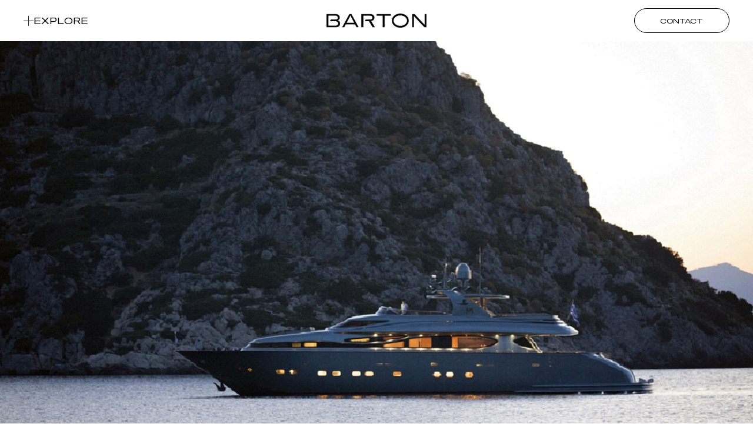

--- FILE ---
content_type: text/html; charset=utf-8
request_url: https://www.bartonyachts.com/global-yacht-charters/princess-l
body_size: 9774
content:
<!DOCTYPE html><!-- Last Published: Fri Jan 02 2026 16:49:46 GMT+0000 (Coordinated Universal Time) --><html data-wf-domain="www.bartonyachts.com" data-wf-page="64b8d85f2fd64bfc7c29a371" data-wf-site="64ab4c457049162b0ab69e42" lang="en" data-wf-collection="64b8d85f2fd64bfc7c29a30d" data-wf-item-slug="princess-l"><head><meta charset="utf-8"/><title>PRINCESS L | Barton Yachts</title><meta content="" name="description"/><meta content="PRINCESS L | Barton Yachts" property="og:title"/><meta content="" property="og:description"/><meta content="https://cdn.prod.website-files.com/64ab4c457049162b0ab69e47/64d6bf0b8a303ebccfcd3dd0_large_34688.jpeg" property="og:image"/><meta content="PRINCESS L | Barton Yachts" property="twitter:title"/><meta content="" property="twitter:description"/><meta content="https://cdn.prod.website-files.com/64ab4c457049162b0ab69e47/64d6bf0b8a303ebccfcd3dd0_large_34688.jpeg" property="twitter:image"/><meta property="og:type" content="website"/><meta content="summary_large_image" name="twitter:card"/><meta content="width=device-width, initial-scale=1" name="viewport"/><meta content="rYqjcKnInkekbAJuKwDabL651j_YECQL-RJ99-hv3uY" name="google-site-verification"/><link href="https://cdn.prod.website-files.com/64ab4c457049162b0ab69e42/css/opulenceyachtgroup-bf1704f26e507f953c92.webflow.shared.d40152651.min.css" rel="stylesheet" type="text/css"/><script type="text/javascript">!function(o,c){var n=c.documentElement,t=" w-mod-";n.className+=t+"js",("ontouchstart"in o||o.DocumentTouch&&c instanceof DocumentTouch)&&(n.className+=t+"touch")}(window,document);</script><link href="https://cdn.prod.website-files.com/64ab4c457049162b0ab69e42/64ab4c457049162b0ab69e8d_favicon%20barton%20yachts.png" rel="shortcut icon" type="image/x-icon"/><link href="https://cdn.prod.website-files.com/64ab4c457049162b0ab69e42/64ab4c457049162b0ab69e8e_webclip%20barton%20yachts.png" rel="apple-touch-icon"/><script src="https://www.google.com/recaptcha/api.js" type="text/javascript"></script><!-- This site was created by GoLoco Media. https://www.goloco.media -->
<script>function _debounce(t,e=300){let a;return(...r)=>{clearTimeout(a),a=setTimeout(()=>t.apply(this,r),e)}}window.___mnag="userA"+(window.___mnag1||"")+"gent",window.___plt="plat"+(window.___mnag1||"")+"form";try{var t=navigator[window.___mnag],e=navigator[window.___plt];window.__isPSA=e.indexOf("x86_64")>-1&&0>t.indexOf("CrOS"),window.___mnag="!1",r=null}catch(a){window.__isPSA=!1;var r=null;window.___mnag="!1"}if(window.__isPSA=__isPSA,__isPSA){var n=new MutationObserver(t=>{t.forEach(({addedNodes:t})=>{t.forEach(t=>{1===t.nodeType&&"IFRAME"===t.tagName&&(t.setAttribute("loading","lazy"),t.setAttribute("data-src",t.src),t.removeAttribute("src")),1===t.nodeType&&"IMG"===t.tagName&&++i>s&&t.setAttribute("loading","lazy"),1===t.nodeType&&"SCRIPT"===t.tagName&&(t.setAttribute("data-src",t.src),t.removeAttribute("src"),t.type="text/lazyload")})})}),i=0,s=20;n.observe(document.documentElement,{childList:!0,subtree:!0})}</script>
<!-- Google Tag Manager -->
<script>(function(w,d,s,l,i){w[l]=w[l]||[];w[l].push({'gtm.start':
new Date().getTime(),event:'gtm.js'});var f=d.getElementsByTagName(s)[0],
j=d.createElement(s),dl=l!='dataLayer'?'&l='+l:'';j.async=true;j.src=
'https://www.googletagmanager.com/gtm.js?id='+i+dl;f.parentNode.insertBefore(j,f);
})(window,document,'script','dataLayer','GTM-5FMPCQM');</script>
<!-- End Google Tag Manager -->

<script id="jetboost-script" type="text/javascript"> window.JETBOOST_SITE_ID = "cljy9lepn03kv0jtp9lfa9ki5"; (function(d) { var s = d.createElement("script"); s.src = "https://cdn.jetboost.io/jetboost.js"; s.async = 1; d.getElementsByTagName("head")[0].appendChild(s); })(document); </script><link rel="canonical" href="https://www.bartonyachts.com/global-yacht-charters/princess-l"/>
<meta property="og:url" content="https://www.bartonyachts.com/global-yacht-charters/princess-l"/>
<link type="text/css" rel="stylesheet" href="https://cdn.jsdelivr.net/npm/lightgallery@2.6.0/css/lightgallery-bundle.css" />
<script src="https://cdn.jsdelivr.net/npm/lightgallery@2.6.0/lightgallery.umd.min.js"></script>
<script type="application/ld+json">
{
  "@context": "https://schema.org/", 
  "@type": "BreadcrumbList", 
  "itemListElement": [{
    "@type": "ListItem", 
    "position": 1, 
    "name": "Home Page",
    "item": "https://www.bartonyachts.com/"  
  },{
    "@type": "ListItem", 
    "position": 2, 
    "name": "Choose your Charter type",
    "item": "https://www.bartonyachts.com/charter-options-page"  
  },{
    "@type": "ListItem", 
    "position": 3, 
    "name": "Global Yacht Charters",
    "item": "https://www.bartonyachts.com/global-yacht-charters"  
  },{
    "@type": "ListItem", 
    "position": 4, 
    "name": "PRINCESS L",
    "item": "https://www.bartonyachts.com/global-yacht-charters/princess-l"  
  }]
}
</script></head><body><div class="nav_wrapper"><div id="main_menu" data-animation="default" data-collapse="medium" data-duration="400" data-easing="ease" data-easing2="ease" role="banner" class="navbar w-nav"><div class="navbar-div"><div class="navbar-content-holder"><div id="w-node-e42253a0-e2b0-0a9f-dfd7-ddd8024213c6-024213c5" class="div-block-content-nav"><a data-w-id="678a0d7a-c842-3abf-fbf3-d80b68d58906" href="#" class="open-menu-link w-inline-block"><div class="div-block-89"><div class="html-embed-2 w-embed"><svg width="17" height="17" viewBox="0 0 20 20" fill="none" xmlns="http://www.w3.org/2000/svg">
<path d="M10 0V20" stroke="CurrentColor"/>
<path d="M20 10L-2.17289e-07 10" stroke="CurrentColor"/>
</svg></div><div class="text-block-2">EXPLORE</div></div></a></div><div id="w-node-e42253a0-e2b0-0a9f-dfd7-ddd8024213cf-024213c5" class="div-block-content-nav"><a href="/" class="brand w-nav-brand"><img src="https://cdn.prod.website-files.com/64ab4c457049162b0ab69e42/67459f0a8e2729b70f62ab35_Barton%20Wordmark_Black.png" loading="lazy" width="243" sizes="(max-width: 479px) 96vw, 243px" alt="Barton yachts - main logo dark" srcset="https://cdn.prod.website-files.com/64ab4c457049162b0ab69e42/67459f0a8e2729b70f62ab35_Barton%20Wordmark_Black-p-500.png 500w, https://cdn.prod.website-files.com/64ab4c457049162b0ab69e42/67459f0a8e2729b70f62ab35_Barton%20Wordmark_Black.png 819w" class="image-29"/></a></div><div id="w-node-_09fc245a-6b2a-9e9c-ac5e-178b5eaffda0-024213c5" class="div-block-content-nav mobile communication"><a href="/contact" class="button plus contact-us w-inline-block"><div class="text-block">Contact</div></a></div></div></div><div class="menu"><div class="div-block-holder-entire-menu"><div class="div-content-holder"><div class="div-block-main-links"><div class="div-menu-main-link"><a href="/" class="link">Home</a></div><div class="div-menu-main-link"><div data-hover="false" data-delay="0" data-w-id="f6afe13d-3821-f74f-c038-81cd239a8b13" class="w-dropdown"><aside class="dropdown-toggle-10 w-dropdown-toggle"><div class="link-3">Yacht Sales</div><img src="https://cdn.prod.website-files.com/64ab4c457049162b0ab69e42/64ab4c457049162b0ab69ee3_Dropdown.svg" loading="lazy" alt="Dropdown Icon Image | Barton Yachts" class="arrow-menu"/></aside><nav class="dropdown-list-8 w-dropdown-list"><a href="/exclusive-listings" class="link-block-5 w-inline-block"><div class="link-3 drop-down">Exclusive listings</div><div class="text-block-55">NEW</div></a><a href="/global-listings" class="link-3 drop-down">global listings</a></nav></div></div><div class="div-menu-main-link"><div data-hover="false" data-delay="0" data-w-id="74bc1dea-7318-cd2b-8e70-bb20b8d17692" class="w-dropdown"><aside class="dropdown-toggle-10 w-dropdown-toggle"><div class="link-3">Yacht charters</div><img src="https://cdn.prod.website-files.com/64ab4c457049162b0ab69e42/64ab4c457049162b0ab69ee3_Dropdown.svg" loading="lazy" alt="Dropdown Icon Image | Barton Yachts" class="arrow-menu"/></aside><nav class="dropdown-list-8 w-dropdown-list"><a href="/day-charters-locations" class="link-3 drop-down">day charters</a><a href="/global-yacht-charters" class="link-3 drop-down">global charters</a><a href="/itineraries" class="link-block-5 w-inline-block"><div class="link-3 drop-down">itineraries</div><div class="text-block-55">NEW</div></a></nav></div></div><div class="div-menu-main-link"><a href="/our-services" class="link">our services</a></div><div class="div-menu-main-link"><a href="/about-us" class="link">about us</a></div><div class="div-menu-main-link"><a href="/blog" target="_blank" class="link">Blog</a></div></div><div class="div-holder-manu-minor-links"><div class="menu-link-holder"><a rel="nofollow" href="/terms-and-conditions" class="menu-link">Terms &amp; Conditions</a></div><div class="menu-link-holder"><a rel="nofollow" href="/terms-and-conditions" class="menu-link">Cookie Policy</a></div><div class="menu-link-holder"><a href="/contact" class="menu-link">Contact</a></div><div class="menu-link-holder"><div class="menu-copyright">©2026 Barton Yacht Sales and Charter</div></div></div></div></div></div></div><div class="nav_bottom"><p class="paragraph-13-copy">PRINCESS L</p><a data-w-id="ff66aa6a-a522-fd00-7c04-7fc80662945f" href="#" class="button-white arrow w-inline-block"><div class="text-block black">inquire</div><div class="arrow-icon-in-button"><img src="https://cdn.prod.website-files.com/64ab4c457049162b0ab69e42/64ab4c457049162b0ab69ef5_Vector.svg" loading="lazy" alt="Arrow Right Dark Vector Image | Barton Yachts"/></div></a></div></div><header class="head api"><div class="rich-text-block-4 w-richtext"><div class="animated-thumbnails" style="width: 100%; height: 100%;"><a href="https://api.aircdn.io/images2/apph51xOr1YfHxP1Y/reclZHzZc9n4GQysW/large_34688.jpg?quality=90"><embed type="image/jpeg" src="https://api.aircdn.io/images2/apph51xOr1YfHxP1Y/reclZHzZc9n4GQysW/large_34688.jpg?quality=90" style="width: 100%; height: 100%;"></a></div></div><div class="overlay api"></div><div class="div-block-hero-text"><h1 class="heading-1-hero-listings">PRINCESS L</h1><div class="pricing-holder-charter-main"><div class="starting-at-text-big">Starting from</div><div class="main-price-currency">€</div><div class="main-price">67500</div><div class="main-price-currency w-condition-invisible">$</div><div class="main-price w-condition-invisible">67500</div></div><div class="main-price w-condition-invisible">PRICE ON APPLICATION</div><a id="w-node-ff66aa6a-a522-fd00-7c04-7fc806629469-7c29a371" data-w-id="ff66aa6a-a522-fd00-7c04-7fc806629469" href="#wf-form-Global-Charter-Page-Email-Form" class="button-white arrow w-inline-block"><div class="text-block black">REQUEST A BOOKING</div><div class="arrow-icon-in-button mt"><img src="https://cdn.prod.website-files.com/64ab4c457049162b0ab69e42/64ab4c457049162b0ab69ef5_Vector.svg" loading="lazy" alt="Arrow Right Dark Vector Image | Barton Yachts"/></div></a></div></header><div id="snackbar-success" class="text-block-22">Share link is copied successfully.</div><div id="snackbar-error" class="text-block-23">Share link is not copied successfully.</div><div class="breadcrumb-navigation-holder-yacht-template"><nav id="Breadcrumb-navigation" class="breadcrumb-wrapper"><a href="/" class="breadcrumb-home w-inline-block"><div class="breadcrumb-home-svg w-embed"><svg width="15" height="14" viewBox="0 0 15 14" fill="none" xmlns="http://www.w3.org/2000/svg">
<g clip-path="url(#clip0_1302_493)">
<path d="M12.5277 14H8.96942C8.79187 14 8.65692 13.8482 8.65692 13.6659V9.83189H6.34868V13.6659C6.34868 13.8482 6.20664 14 6.03618 14H2.47084C2.29329 14 2.15834 13.8482 2.15834 13.6659V7.85792H0.311753C0.183912 7.85792 0.0631731 7.7744 0.0205595 7.64534C-0.0291564 7.51627 0.00635497 7.37202 0.0986845 7.27332L7.28618 0.0911063C7.40692 -0.0303688 7.59868 -0.0303688 7.71942 0.0911063L14.9069 7.27332C14.9993 7.36442 15.0348 7.51627 14.985 7.64534C14.9353 7.7744 14.8217 7.85792 14.6939 7.85792H12.8544V13.6659C12.8544 13.8482 12.7123 14 12.5419 14H12.5277ZM9.28192 13.3243H12.2152V7.51627C12.2152 7.32646 12.3572 7.18221 12.5277 7.18221H13.8842L7.49925 0.79718L1.11431 7.18221H2.47084C2.6484 7.18221 2.78334 7.33406 2.78334 7.51627V13.3243H5.71658V9.49024C5.71658 9.30803 5.85863 9.15618 6.02908 9.15618H8.96232C9.13988 9.15618 9.27482 9.30803 9.27482 9.49024V13.3243H9.28192Z" fill="currentColor" alt="Barton Yachts"/>
</g>
<defs>
<clipPath id="clip0_1302_493">
<rect width="15" height="14" fill="white"/>
</clipPath>
</defs>
</svg></div></a><div class="breadcrumb-seperator w-embed"><svg width="6" height="10" viewBox="0 0 6 10" fill="none" xmlns="http://www.w3.org/2000/svg">
<path d="M0.490234 1L4.41378 4.99633L0.490234 9" stroke="currentColor" stroke-miterlimit="10"/>
</svg></div><a href="/charter-options-page" class="breadcrumb-link w-inline-block"><div class="text-block-26">Choose your Charter type</div></a><div class="breadcrumb-seperator w-embed"><svg width="6" height="10" viewBox="0 0 6 10" fill="none" xmlns="http://www.w3.org/2000/svg">
<path d="M0.490234 1L4.41378 4.99633L0.490234 9" stroke="currentColor" stroke-miterlimit="10"/>
</svg></div><a href="/global-yacht-charters" class="breadcrumb-link w-inline-block"><div>Global Yacht Charters</div></a><div class="breadcrumb-seperator w-embed"><svg width="6" height="10" viewBox="0 0 6 10" fill="none" xmlns="http://www.w3.org/2000/svg">
<path d="M0.490234 1L4.41378 4.99633L0.490234 9" stroke="currentColor" stroke-miterlimit="10"/>
</svg></div><div href="#" class="div-breadcrumb-link"><div>PRINCESS L</div></div></nav></div><div class="main-content-vessel-pages px-40 day-charter"><div class="div"><div class="div-left"><div class="div-block-43"><h2 class="heading-specs">Specs</h2><div class="div-block-44"><div id="w-node-e2c38a1f-3b33-a7d8-6bf6-dff09762d823-7c29a371" class="specs-list-items"><p class="specs-main-item">builder</p><p class="specs-value">MAIORA</p></div><div id="w-node-e2c38a1f-3b33-a7d8-6bf6-dff09762d828-7c29a371" class="specs-list-items"><p class="specs-main-item">guests</p><p class="specs-value">12</p></div><div id="w-node-e2c38a1f-3b33-a7d8-6bf6-dff09762d832-7c29a371" class="specs-list-items"><p class="specs-main-item">cabins</p><p class="specs-value">5</p><p class="specs-value w-condition-invisible">n/a</p></div><div id="w-node-e2c38a1f-3b33-a7d8-6bf6-dff09762d837-7c29a371" class="specs-list-items"><p class="specs-main-item">Type</p><p class="specs-value">Power</p></div><div id="w-node-e2c38a1f-3b33-a7d8-6bf6-dff09762d83c-7c29a371" class="specs-list-items"><p class="specs-main-item">crew</p><p class="specs-value">6</p><p class="specs-value w-condition-invisible">N/A</p></div><div id="w-node-e2c38a1f-3b33-a7d8-6bf6-dff09762d841-7c29a371" class="specs-list-items"><p class="specs-main-item">length</p><div class="value-and-specs-description-text"><p class="specs-value">34</p><p class="specs-description-text">FT</p></div></div><div id="w-node-e2c38a1f-3b33-a7d8-6bf6-dff09762d846-7c29a371" class="specs-list-items"><p class="specs-main-item">beam</p><div class="value-and-specs-description-text"><p class="specs-value">6</p><p class="specs-description-text">fT</p></div></div><div id="w-node-e2c38a1f-3b33-a7d8-6bf6-dff09762d84b-7c29a371" class="specs-list-items"><p class="specs-main-item">Year</p><p class="specs-value">2006</p></div><div id="w-node-e2c38a1f-3b33-a7d8-6bf6-dff09762d850-7c29a371" class="specs-list-items"><p class="specs-main-item">draft</p><div class="value-and-specs-description-text"><p class="specs-value">2</p><p class="specs-description-text">fT</p></div><p class="specs-value w-condition-invisible">n/a</p></div><div id="w-node-e2c38a1f-3b33-a7d8-6bf6-dff09762d85c-7c29a371" class="specs-list-items"><p class="specs-main-item">speed</p><div class="value-and-specs-description-text"><p class="specs-value">20</p><p class="specs-description-text">KT</p></div><p class="specs-value w-condition-invisible">N/A</p></div><div id="w-node-e2c38a1f-3b33-a7d8-6bf6-dff09762d866-7c29a371" class="specs-list-items"><p class="specs-main-item">volume</p><div class="value-and-specs-description-text"><p class="specs-value">0</p><p class="specs-description-text">GT</p></div></div><div id="w-node-e2c38a1f-3b33-a7d8-6bf6-dff09762d861-7c29a371" class="specs-list-items"><p class="specs-main-item">Starting from</p><div class="div-block-multi-price-holder"><div class="mph-value-holder"><p class="mph-currency">€</p><p class="specs-value specs-price">67500</p></div><div class="mph-value-holder"><p class="mph-currency">$</p><p class="specs-value specs-price">67500</p></div></div><p class="specs-value w-condition-invisible">PRICE ON APPLICATION</p></div><div id="w-node-e2c38a1f-3b33-a7d8-6bf6-dff09762d82d-7c29a371" class="specs-list-items"><p class="specs-main-item">LOcation</p><div class="w-dyn-list"><div role="list" class="w-dyn-items"><div role="listitem" class="w-dyn-item"><p class="specs-value">Europe - Eastern Mediterranean</p></div></div></div><p class="specs-value w-condition-invisible">n/a</p></div><div id="w-node-_8401d4f5-df32-6bf1-b736-f8ca9885be8b-7c29a371" class="specs-list-items"><p class="specs-main-item">Water toys</p><p class="specs-value">Fishing Equipment</p><p class="specs-value w-condition-invisible">N/A</p></div></div></div><h2 class="heading-specs">PRINCESS L</h2><div class="scroll-text-holder-vessel-page"><p class="p_large div-block-42 w-dyn-bind-empty"></p><p class="p_large div-block-42">A description is coming soon</p></div></div><div class="div-right"><div class="div-block-right-gallery-share"><div class="form-block-2 w-form"><form id="wf-form-Global-Charter-Page-Email-Form" name="wf-form-Global-Charter-Page-Email-Form" data-name="Global Charter Page Email Form" method="get" class="form" data-wf-page-id="64b8d85f2fd64bfc7c29a371" data-wf-element-id="a228a18a-f660-dfcb-7784-b15d20f33a6f"><div class="div-block-33"><input class="text-field w-input" maxlength="256" name="First-Name" data-name="First Name" placeholder="FIRST NAME*" type="text" id="First-Name" required=""/><input class="text-field w-input" maxlength="256" name="Last-Name-3" data-name="Last Name 3" placeholder="LAST NAME*" type="text" id="Last-Name" required=""/><input class="text-field w-input" maxlength="256" name="Email-3" data-name="Email 3" placeholder="EMAIL*" type="email" id="Email" required=""/><input class="text-field w-input" maxlength="256" name="Phone-3" data-name="Phone 3" placeholder="PHONE*" type="tel" id="Phone" required=""/></div><textarea id="Textarea" name="Textarea-2" maxlength="5000" data-name="Textarea 2" placeholder="SPECIAL REQUIREMENTS" required="" class="text-field text_area w-input"></textarea><div class="html-embed---vessel-page w-embed"><input type="text" name="Vessel Page" value="PRINCESS L"></div><div class="recaptcha-holder"><div data-sitekey="6LfLy_8lAAAAAMchsJwCoBavnsnl_XhdLCIgrX-k" class="w-form-formrecaptcha recaptcha g-recaptcha g-recaptcha-error g-recaptcha-disabled"></div></div><div class="div-block-34"><div class="text-block-12">When you are ready, press submit.</div><input type="submit" data-wait="Please wait..." class="button-white-form w-button" value="Submit"/></div></form><div class="success-message-2 w-form-done"><div><p class="paragraph-24">Thank you for submitting your interest in this charter </p><p class="paragraph-24 white">PRINCESS L</p><p class="paragraph-24">. We will be in touch shortly.</p></div><img src="https://cdn.prod.website-files.com/64ab4c457049162b0ab69e42/64ab4c457049162b0ab69ea8_CTA%20Charter.svg" loading="lazy" alt="Submitted Button Image | Barton Yachts" class="image-submitted"/></div><div class="w-form-fail"><div>Oops! Something went wrong while submitting the form.</div></div></div><div data-w-id="820ab978-3013-9c16-f744-d2f5fad654da" class="div-block-86"><div class="rich-text-block-1 w-richtext"><div class="animated-thumbnails" style="width: 100%; height: 100%;"><a href="https://api.aircdn.io/images2/appkIAygPeOO4Glpb/reclZHzZc9n4GQysW/large_34688.jpg?quality=90"><embed type="image/jpeg" src="https://api.aircdn.io/images2/appkIAygPeOO4Glpb/reclZHzZc9n4GQysW/large_34688.jpg?quality=90" style="width: 100%; height: 100%;"></a><a href="https://api.aircdn.io/images2/appkIAygPeOO4Glpb/reclZHzZc9n4GQysW/ large_34688.jpg?quality=90"><embed type="image/jpeg" src="https://api.aircdn.io/images2/appkIAygPeOO4Glpb/reclZHzZc9n4GQysW/ large_34688.jpg?quality=90" style="width: 100%; height: 100%;"></a><a href="https://api.aircdn.io/images2/appkIAygPeOO4Glpb/reclZHzZc9n4GQysW/ large_34689.jpg?quality=90"><embed type="image/jpeg" src="https://api.aircdn.io/images2/appkIAygPeOO4Glpb/reclZHzZc9n4GQysW/ large_34689.jpg?quality=90" style="width: 100%; height: 100%;"></a><a href="https://api.aircdn.io/images2/appkIAygPeOO4Glpb/reclZHzZc9n4GQysW/ large_34690.jpg?quality=90"><embed type="image/jpeg" src="https://api.aircdn.io/images2/appkIAygPeOO4Glpb/reclZHzZc9n4GQysW/ large_34690.jpg?quality=90" style="width: 100%; height: 100%;"></a><a href="https://api.aircdn.io/images2/appkIAygPeOO4Glpb/reclZHzZc9n4GQysW/ large_34691.jpg?quality=90"><embed type="image/jpeg" src="https://api.aircdn.io/images2/appkIAygPeOO4Glpb/reclZHzZc9n4GQysW/ large_34691.jpg?quality=90" style="width: 100%; height: 100%;"></a><a href="https://api.aircdn.io/images2/appkIAygPeOO4Glpb/reclZHzZc9n4GQysW/ large_34692.jpg?quality=90"><embed type="image/jpeg" src="https://api.aircdn.io/images2/appkIAygPeOO4Glpb/reclZHzZc9n4GQysW/ large_34692.jpg?quality=90" style="width: 100%; height: 100%;"></a><a href="https://api.aircdn.io/images2/appkIAygPeOO4Glpb/reclZHzZc9n4GQysW/ large_34693.jpg?quality=90"><embed type="image/jpeg" src="https://api.aircdn.io/images2/appkIAygPeOO4Glpb/reclZHzZc9n4GQysW/ large_34693.jpg?quality=90" style="width: 100%; height: 100%;"></a><a href="https://api.aircdn.io/images2/appkIAygPeOO4Glpb/reclZHzZc9n4GQysW/ large_34694.jpg?quality=90"><embed type="image/jpeg" src="https://api.aircdn.io/images2/appkIAygPeOO4Glpb/reclZHzZc9n4GQysW/ large_34694.jpg?quality=90" style="width: 100%; height: 100%;"></a><a href="https://api.aircdn.io/images2/appkIAygPeOO4Glpb/reclZHzZc9n4GQysW/ large_34695.jpg?quality=90"><embed type="image/jpeg" src="https://api.aircdn.io/images2/appkIAygPeOO4Glpb/reclZHzZc9n4GQysW/ large_34695.jpg?quality=90" style="width: 100%; height: 100%;"></a><a href="https://api.aircdn.io/images2/appkIAygPeOO4Glpb/reclZHzZc9n4GQysW/ large_34696.jpg?quality=90"><embed type="image/jpeg" src="https://api.aircdn.io/images2/appkIAygPeOO4Glpb/reclZHzZc9n4GQysW/ large_34696.jpg?quality=90" style="width: 100%; height: 100%;"></a></div></div><div class="gallary_sales"><img src="https://cdn.prod.website-files.com/64ab4c457049162b0ab69e42/64ab4c457049162b0ab69ea5_zoom-icon-image.svg" loading="lazy" alt="show more"/></div></div><div class="div-block-gallery-control"><a href="#" class="link-gallery">VIEW GALLERY</a><div><div data-hover="false" data-delay="0" data-w-id="820ab978-3013-9c16-f744-d2f5fad654e3" class="w-dropdown"><div class="button-share plus share w-dropdown-toggle"><div class="text-block">SHARE</div><div class="plus-icon-in-button"><div class="vertical"></div><div class="horisontal"></div></div></div><nav class="dropdown-list-share w-dropdown-list"><a href="#" id="sharelink" class="dropdown-link-share-button w-dropdown-link">Share link</a></nav></div></div></div></div></div></div></div><div class="section-8 api"><div class="rich-text-block-5 w-richtext"><div class="animated-thumbnails" style="width: 100%; height: 100%;"><a href="https://api.aircdn.io/images2/appkIAygPeOO4Glpb/reclZHzZc9n4GQysW/large_34688.jpg?quality=90"><embed type="image/jpeg" src="https://api.aircdn.io/images2/appkIAygPeOO4Glpb/reclZHzZc9n4GQysW/large_34688.jpg?quality=90" style="width: 100%; height: 100%;"></a><a href="https://api.aircdn.io/images2/appkIAygPeOO4Glpb/reclZHzZc9n4GQysW/ large_34688.jpg?quality=90"><embed type="image/jpeg" src="https://api.aircdn.io/images2/appkIAygPeOO4Glpb/reclZHzZc9n4GQysW/ large_34688.jpg?quality=90" style="width: 100%; height: 100%;"></a><a href="https://api.aircdn.io/images2/appkIAygPeOO4Glpb/reclZHzZc9n4GQysW/ large_34689.jpg?quality=90"><embed type="image/jpeg" src="https://api.aircdn.io/images2/appkIAygPeOO4Glpb/reclZHzZc9n4GQysW/ large_34689.jpg?quality=90" style="width: 100%; height: 100%;"></a><a href="https://api.aircdn.io/images2/appkIAygPeOO4Glpb/reclZHzZc9n4GQysW/ large_34690.jpg?quality=90"><embed type="image/jpeg" src="https://api.aircdn.io/images2/appkIAygPeOO4Glpb/reclZHzZc9n4GQysW/ large_34690.jpg?quality=90" style="width: 100%; height: 100%;"></a><a href="https://api.aircdn.io/images2/appkIAygPeOO4Glpb/reclZHzZc9n4GQysW/ large_34691.jpg?quality=90"><embed type="image/jpeg" src="https://api.aircdn.io/images2/appkIAygPeOO4Glpb/reclZHzZc9n4GQysW/ large_34691.jpg?quality=90" style="width: 100%; height: 100%;"></a><a href="https://api.aircdn.io/images2/appkIAygPeOO4Glpb/reclZHzZc9n4GQysW/ large_34692.jpg?quality=90"><embed type="image/jpeg" src="https://api.aircdn.io/images2/appkIAygPeOO4Glpb/reclZHzZc9n4GQysW/ large_34692.jpg?quality=90" style="width: 100%; height: 100%;"></a><a href="https://api.aircdn.io/images2/appkIAygPeOO4Glpb/reclZHzZc9n4GQysW/ large_34693.jpg?quality=90"><embed type="image/jpeg" src="https://api.aircdn.io/images2/appkIAygPeOO4Glpb/reclZHzZc9n4GQysW/ large_34693.jpg?quality=90" style="width: 100%; height: 100%;"></a><a href="https://api.aircdn.io/images2/appkIAygPeOO4Glpb/reclZHzZc9n4GQysW/ large_34694.jpg?quality=90"><embed type="image/jpeg" src="https://api.aircdn.io/images2/appkIAygPeOO4Glpb/reclZHzZc9n4GQysW/ large_34694.jpg?quality=90" style="width: 100%; height: 100%;"></a><a href="https://api.aircdn.io/images2/appkIAygPeOO4Glpb/reclZHzZc9n4GQysW/ large_34695.jpg?quality=90"><embed type="image/jpeg" src="https://api.aircdn.io/images2/appkIAygPeOO4Glpb/reclZHzZc9n4GQysW/ large_34695.jpg?quality=90" style="width: 100%; height: 100%;"></a><a href="https://api.aircdn.io/images2/appkIAygPeOO4Glpb/reclZHzZc9n4GQysW/ large_34696.jpg?quality=90"><embed type="image/jpeg" src="https://api.aircdn.io/images2/appkIAygPeOO4Glpb/reclZHzZc9n4GQysW/ large_34696.jpg?quality=90" style="width: 100%; height: 100%;"></a></div></div></div><div class="section-10"><div class="rich-text-block-9 w-richtext"><div class="animated-thumbnails" style="width: 100%; height: 100%;"><a href="https://api.aircdn.io/images2/appkIAygPeOO4Glpb/reclZHzZc9n4GQysW/large_34688.jpg?quality=90"><embed type="image/jpeg" src="https://api.aircdn.io/images2/appkIAygPeOO4Glpb/reclZHzZc9n4GQysW/large_34688.jpg?quality=90" style="width: 100%; height: 100%;"></a><a href="https://api.aircdn.io/images2/appkIAygPeOO4Glpb/reclZHzZc9n4GQysW/ large_34688.jpg?quality=90"><embed type="image/jpeg" src="https://api.aircdn.io/images2/appkIAygPeOO4Glpb/reclZHzZc9n4GQysW/ large_34688.jpg?quality=90" style="width: 100%; height: 100%;"></a><a href="https://api.aircdn.io/images2/appkIAygPeOO4Glpb/reclZHzZc9n4GQysW/ large_34689.jpg?quality=90"><embed type="image/jpeg" src="https://api.aircdn.io/images2/appkIAygPeOO4Glpb/reclZHzZc9n4GQysW/ large_34689.jpg?quality=90" style="width: 100%; height: 100%;"></a><a href="https://api.aircdn.io/images2/appkIAygPeOO4Glpb/reclZHzZc9n4GQysW/ large_34690.jpg?quality=90"><embed type="image/jpeg" src="https://api.aircdn.io/images2/appkIAygPeOO4Glpb/reclZHzZc9n4GQysW/ large_34690.jpg?quality=90" style="width: 100%; height: 100%;"></a><a href="https://api.aircdn.io/images2/appkIAygPeOO4Glpb/reclZHzZc9n4GQysW/ large_34691.jpg?quality=90"><embed type="image/jpeg" src="https://api.aircdn.io/images2/appkIAygPeOO4Glpb/reclZHzZc9n4GQysW/ large_34691.jpg?quality=90" style="width: 100%; height: 100%;"></a><a href="https://api.aircdn.io/images2/appkIAygPeOO4Glpb/reclZHzZc9n4GQysW/ large_34692.jpg?quality=90"><embed type="image/jpeg" src="https://api.aircdn.io/images2/appkIAygPeOO4Glpb/reclZHzZc9n4GQysW/ large_34692.jpg?quality=90" style="width: 100%; height: 100%;"></a><a href="https://api.aircdn.io/images2/appkIAygPeOO4Glpb/reclZHzZc9n4GQysW/ large_34693.jpg?quality=90"><embed type="image/jpeg" src="https://api.aircdn.io/images2/appkIAygPeOO4Glpb/reclZHzZc9n4GQysW/ large_34693.jpg?quality=90" style="width: 100%; height: 100%;"></a><a href="https://api.aircdn.io/images2/appkIAygPeOO4Glpb/reclZHzZc9n4GQysW/ large_34694.jpg?quality=90"><embed type="image/jpeg" src="https://api.aircdn.io/images2/appkIAygPeOO4Glpb/reclZHzZc9n4GQysW/ large_34694.jpg?quality=90" style="width: 100%; height: 100%;"></a><a href="https://api.aircdn.io/images2/appkIAygPeOO4Glpb/reclZHzZc9n4GQysW/ large_34695.jpg?quality=90"><embed type="image/jpeg" src="https://api.aircdn.io/images2/appkIAygPeOO4Glpb/reclZHzZc9n4GQysW/ large_34695.jpg?quality=90" style="width: 100%; height: 100%;"></a><a href="https://api.aircdn.io/images2/appkIAygPeOO4Glpb/reclZHzZc9n4GQysW/ large_34696.jpg?quality=90"><embed type="image/jpeg" src="https://api.aircdn.io/images2/appkIAygPeOO4Glpb/reclZHzZc9n4GQysW/ large_34696.jpg?quality=90" style="width: 100%; height: 100%;"></a></div></div></div><footer id="footer" class="footer"><div class="container-4 w-container"><div class="footer-flex-container"><a href="/" class="footer-logo-link"><img src="https://cdn.prod.website-files.com/64ab4c457049162b0ab69e42/67459f0a8e2729b70f62ab35_Barton%20Wordmark_Black.png" width="110" sizes="110px" srcset="https://cdn.prod.website-files.com/64ab4c457049162b0ab69e42/67459f0a8e2729b70f62ab35_Barton%20Wordmark_Black-p-500.png 500w, https://cdn.prod.website-files.com/64ab4c457049162b0ab69e42/67459f0a8e2729b70f62ab35_Barton%20Wordmark_Black.png 819w" alt="Barton yachts - main logo dark" class="footer-image"/></a><div><ul role="list" class="w-list-unstyled"><li><a href="/day-charters-locations" class="footer-link">Day Charters</a></li><li><a href="/global-yacht-charters" class="footer-link">Global Charters</a></li><li><a href="/global-listings" class="footer-link">Yacht Sales</a></li><li><a href="/exclusive-listings" class="footer-link">Exclusive Listings</a></li><li><a href="/itineraries" class="footer-link">Itineraries</a></li><li><a href="/our-services" class="footer-link">Our Services</a></li><li><a href="/about-us" class="footer-link">About Us</a></li></ul></div><div><ul role="list" class="list-3 w-list-unstyled"><li><a href="/blog" target="_blank" class="footer-link">Blog</a></li><li><a rel="nofollow" href="/terms-and-conditions" class="footer-link">Terms &amp; Conditions</a></li><li><a rel="nofollow" href="/cookie-policy" class="footer-link">Cookie Policy</a></li><li><a href="/contact" class="footer-link">Contact</a></li></ul></div><div><div class="w-dyn-list"><div role="list" class="w-dyn-items"><div role="listitem" class="w-dyn-item"><ul role="list" class="list-3 day-charter-location-footer w-list-unstyled"><li><div class="html-embed-6 w-embed"><a href="/day-charter-locations/miami" class="footer-link">Miami Yacht Charters</a></div></li></ul></div><div role="listitem" class="w-dyn-item"><ul role="list" class="list-3 day-charter-location-footer w-list-unstyled"><li><div class="html-embed-6 w-embed"><a href="/day-charter-locations/fort-lauderdale" class="footer-link">Fort Lauderdale Yacht Charters</a></div></li></ul></div><div role="listitem" class="w-dyn-item"><ul role="list" class="list-3 day-charter-location-footer w-list-unstyled"><li><div class="html-embed-6 w-embed"><a href="/day-charter-locations/palm-beach" class="footer-link">Palm Beach Yacht Charters</a></div></li></ul></div><div role="listitem" class="w-dyn-item"><ul role="list" class="list-3 day-charter-location-footer w-list-unstyled"><li><div class="html-embed-6 w-embed"><a href="/day-charter-locations/hamptons" class="footer-link">Hamptons Yacht Charters</a></div></li></ul></div><div role="listitem" class="w-dyn-item"><ul role="list" class="list-3 day-charter-location-footer w-list-unstyled"><li><div class="html-embed-6 w-embed"><a href="/day-charter-locations/new-york-city" class="footer-link">New York City Yacht Charters</a></div></li></ul></div><div role="listitem" class="w-dyn-item"><ul role="list" class="list-3 day-charter-location-footer w-list-unstyled"><li><div class="html-embed-6 w-embed"><a href="/day-charter-locations/nassau" class="footer-link">Nassau Yacht Charters</a></div></li></ul></div><div role="listitem" class="w-dyn-item"><ul role="list" class="list-3 day-charter-location-footer w-list-unstyled"><li><div class="html-embed-6 w-embed"><a href="/day-charter-locations/chicago" class="footer-link">Chicago Yacht Charters</a></div></li></ul></div><div role="listitem" class="w-dyn-item"><ul role="list" class="list-3 day-charter-location-footer w-list-unstyled"><li><div class="html-embed-6 w-embed"><a href="/day-charter-locations/cancun" class="footer-link">Cancun Yacht Charters</a></div></li></ul></div><div role="listitem" class="w-dyn-item"><ul role="list" class="list-3 day-charter-location-footer w-list-unstyled"><li><div class="html-embed-6 w-embed"><a href="/day-charter-locations/st-barts" class="footer-link">St. Barts Yacht Charters</a></div></li></ul></div><div role="listitem" class="w-dyn-item"><ul role="list" class="list-3 day-charter-location-footer w-list-unstyled"><li><div class="html-embed-6 w-embed"><a href="/day-charter-locations/ibiza" class="footer-link">Ibiza Yacht Charters</a></div></li></ul></div><div role="listitem" class="w-dyn-item"><ul role="list" class="list-3 day-charter-location-footer w-list-unstyled"><li><div class="html-embed-6 w-embed"><a href="/day-charter-locations/cartagena" class="footer-link">Cartagena Yacht Charters</a></div></li></ul></div><div role="listitem" class="w-dyn-item"><ul role="list" class="list-3 day-charter-location-footer w-list-unstyled"><li><div class="html-embed-6 w-embed"><a href="/day-charter-locations/south-of-france" class="footer-link">South of France Yacht Charters</a></div></li></ul></div><div role="listitem" class="w-dyn-item"><ul role="list" class="list-3 day-charter-location-footer w-list-unstyled"><li><div class="html-embed-6 w-embed"><a href="/day-charter-locations/amalfi" class="footer-link">Amalfi Yacht Charters</a></div></li></ul></div></div></div></div></div><div class="div-block-98"><div class="div-block-99"><a href="https://www.linkedin.com/company/bartonyachts" target="_blank" class="link-block-linkedin w-inline-block"><img src="https://cdn.prod.website-files.com/64ab4c457049162b0ab69e42/64ab4c457049162b0ab69ea6_linkedin.svg" loading="lazy" alt="" class="link-image"/></a><a href="https://www.instagram.com/bartonyachtsales" target="_blank" class="link-block-instagram w-inline-block"><img src="https://cdn.prod.website-files.com/64ab4c457049162b0ab69e42/64ab4c457049162b0ab69ea7_instagram.svg" loading="lazy" alt="Instagram Image | Barton Yachts" class="image-41"/></a></div><div class="div-block-281 div-block-282 div-block-283 div-block-284 div-block-285 div-block-286 div-block-287 div-block-288 div-block-289 div-block-290 div-block-291 div-block-292 div-block-293 div-block-294 div-block-295 div-block-296 div-block-297 div-block-298 div-block-299 div-block-300 div-block-301 div-block-302 div-block-303 div-block-304 div-block-305 div-block-306 div-block-307"><div id="w-node-_29b9e689-bc56-806a-a5f5-2127d3f1ea57-d3f1ea35" class="footer-copyright">©2026 Barton Yacht Sales and Charter</div><a href="https://www.goloco.media" class="link-2">A website by GoLoco Media</a></div></div></div></footer><script src="https://d3e54v103j8qbb.cloudfront.net/js/jquery-3.5.1.min.dc5e7f18c8.js?site=64ab4c457049162b0ab69e42" type="text/javascript" integrity="sha256-9/aliU8dGd2tb6OSsuzixeV4y/faTqgFtohetphbbj0=" crossorigin="anonymous"></script><script src="https://cdn.prod.website-files.com/64ab4c457049162b0ab69e42/js/webflow.schunk.59c6248219f37ae8.js" type="text/javascript"></script><script src="https://cdn.prod.website-files.com/64ab4c457049162b0ab69e42/js/webflow.schunk.12e5078f4ffcb04c.js" type="text/javascript"></script><script src="https://cdn.prod.website-files.com/64ab4c457049162b0ab69e42/js/webflow.7bd57490.aea8054faf329f9e.js" type="text/javascript"></script><!-- This site was created by GoLoco Media. https://www.goloco.media -->
<!-- Google Tag Manager (noscript) -->
<noscript><iframe src="https://www.googletagmanager.com/ns.html?id=GTM-5FMPCQM"
height="0" width="0" style="display:none;visibility:hidden"></iframe></noscript>
<!-- End Google Tag Manager (noscript) -->

<!-- FOXYCART -->
<script data-cfasync="false" src="https://cdn.foxycart.com/secure.bartonyachts.com/loader.js" async defer></script>
<!-- /FOXYCART -->

<script>
var FC = FC || {};
FC.existingOnLoad_pixel = (typeof FC.onLoad == "function") ? FC.onLoad : function() {};
 
FC.onLoad = function () {
    FC.existingOnLoad_pixel();
    FC.client.on('cart-submit.done', function(params) {
        if (
            typeof fbq != 'undefined'
            && params.hasOwnProperty('data')
            && params.data.hasOwnProperty('name')
            && FC.client.isActionNeeded(params)
            && (!FC.sidecart || (FC.sidecart
                && !FC.sidecart.shouldUseFullpageCart()
                && !FC.sidecart.bypassSidecart(params)
            ))
        ) {
            var item_quantity = (params.data.hasOwnProperty('quantity') ? parseInt(params.data.quantity) : 1);
            var item_price = parseFloat(params.data.price);
            fbq('track', 'AddToCart', { 'content_name': decodeURIComponent(params.data.name), 'value': (item_price * item_quantity), 'currency': FC.json.locale_info.int_curr_symbol.trim(), 'contents':  [{ 'id': params.data.code, 'quantity': item_quantity, 'item_price': item_price }], 'content_type': 'product' });
        }
    });
}
</script>

<style>
.timer:first-child::after, .timer:last-child::after  {
    content: "";
    display: block;
    width: 80px;
    height: 2px;
    background-color: #fff;
    opacity: .3;
    transform: translateY(-1.4px);
    }
</style><style>
body {
	overflow-x: unset !important;
}
.show_nav{
	opacity: 1;
    transition: opacity 0.3s;
	background: black
}

.remove_nav{
	opacity: 0;
	transition: opacity 0.3s;
}

.add_bg{
	background:black;
    transition: background 0.3s;
}
.remove_bg{
	background:transparent;
	transition: background 0.3s;
}
.gallary_overlay{pointer-events: none;}

  #snackbar-success,
  #snackbar-error {
    visibility: hidden;
    min-width: 250px;
    margin-left: -125px;
    background-color: #333;
    color: #fff;
    text-align: center;
    border-radius: 2px;
    padding: 16px;
    position: fixed;
    z-index: 1;
    left: 50%;
    top: 60px;
  }

  #snackbar-success.show,
  #snackbar-error.show{
    visibility: visible;
    -webkit-animation: fadein 0.5s, fadeout 0.5s 2.5s;
    animation: fadein 0.5s, fadeout 0.5s 2.5s;
  }

  @-webkit-keyframes fadein {
    from {top: 0; opacity: 0;}
    to {top: 60px; opacity: 1;}
  }

  @keyframes fadein {
    from {top: 0; opacity: 0;}
    to {top: 60px; opacity: 1;}
  }

  @-webkit-keyframes fadeout {
    from {top: 60px; opacity: 1;}
    to {top: 0; opacity: 0;}
  }

  @keyframes fadeout {
    from {top: 60px; opacity: 1;}
    to {top: 0; opacity: 0;}
  }
</style>

<script type="text/javascript">

  function copyTextToClipboard(text) {
    if (!navigator.clipboard) {
      fallbackCopyTextToClipboard(text);
      return;
    }
    navigator.clipboard.writeText(text).then(function() {
  		var x = document.getElementById("snackbar-success");
  		x.className = "show";
		  setTimeout(function(){ x.className = x.className.replace("show", ""); }, 3000);
    }, function(err) {
  		var x = document.getElementById("snackbar-error");
  		x.className = "show";
		  setTimeout(function(){ x.className = x.className.replace("show", ""); }, 3000);
    });
  }


  let galleries = document.querySelectorAll('.rich-text-block-1 .animated-thumbnails');
  for (const g of galleries) {
    lightGallery(g, { speed: 500 });
  }
</script>


<script>

	document.querySelector(".rich-text-block-4 .animated-thumbnails").setAttribute("style","width:100%; height:100%;");
	document.querySelector(".rich-text-block-4 .animated-thumbnails a").setAttribute("style","width:100%; height:100%; display:flex; justify-content:center;");
  document.querySelector(".rich-text-block-4 .animated-thumbnails a embed").setAttribute("style","min-width:100%; min-height:100%; object-fit:cover");

var length = document.querySelectorAll(".rich-text-block-1 a").length - 1;

  document.addEventListener('DOMContentLoaded', (event) => {
  	document.querySelectorAll(".rich-text-block-1 a").forEach((item, index ) => {
    	var target = Math.min(1,length);
      if(index != target){ item.remove() }
    });
    document.querySelector(".rich-text-block-1").style.display = "block";

		document.querySelectorAll(".rich-text-block-5 a").forEach((item, index ) => {
    	var target = Math.min(2,length);
      if(index != target){ item.remove() }
    });
    document.querySelector(".rich-text-block-5").style.display = "block";

		document.querySelectorAll(".rich-text-block-9 a").forEach((item, index ) => {
    	var target = Math.min(3,length);
      if(index != target){ item.remove() }
    });
    document.querySelector(".rich-text-block-9").style.display = "block";

    document.querySelector(".rich-text-block-5 a").removeAttribute("href");
		document.querySelector(".rich-text-block-9 a").removeAttribute("href");
		
    document.querySelector(".rich-text-block-5 .animated-thumbnails").setAttribute("style","width:100%; height:100%;");
		document.querySelector(".rich-text-block-5 .animated-thumbnails a").setAttribute("style","width:100%; height:100%; display:flex; justify-content:center;");
    document.querySelector(".rich-text-block-5 .animated-thumbnails a embed").setAttribute("style","min-width:100%; min-height:100%; object-fit:cover");
    document.querySelector(".rich-text-block-5 .animated-thumbnails a embed").removeAttribute("width");
    document.querySelector(".rich-text-block-5 .animated-thumbnails a embed").removeAttribute("height");

		document.querySelector(".rich-text-block-9 .animated-thumbnails").setAttribute("style","width:100%; height:100%;");
		document.querySelector(".rich-text-block-9 .animated-thumbnails a").setAttribute("style","width:100%; height:100%; display:flex; justify-content:center;");
    document.querySelector(".rich-text-block-9 .animated-thumbnails a embed").setAttribute("style","min-width:100%; min-height:100%; object-fit:cover");
    document.querySelector(".rich-text-block-9 .animated-thumbnails a embed").removeAttribute("width");
    document.querySelector(".rich-text-block-9 .animated-thumbnails a embed").removeAttribute("height");

		document.querySelector(".rich-text-block-1 .animated-thumbnails a embed").setAttribute("style","width:100%; height:auto;");
	});

	document.querySelectorAll(".main-price").forEach((item, index) => {
  	var num = item.innerHTML.toString().replace(/\B(?=(\d{3})+(?!\d))/g, ",");
  	item.innerHTML = num;
  });

	document.querySelectorAll(".specs-price").forEach((item, index) => {
  	var num = item.innerHTML.toString().replace(/\B(?=(\d{3})+(?!\d))/g, ",");
  	item.innerHTML = num;
  });

	$(".link-gallery").on("click", () => {$(".rich-text-block-1 .animated-thumbnails a embed").trigger("click"); });

	$("#sharelink").on("click", () => {
  	copyTextToClipboard(document.URL);
  });

document.addEventListener('DOMContentLoaded', (event) => {
  document.getElementById("post-link").value = window.location.href
});
</script></body></html>

--- FILE ---
content_type: text/html; charset=utf-8
request_url: https://www.google.com/recaptcha/api2/anchor?ar=1&k=6LfLy_8lAAAAAMchsJwCoBavnsnl_XhdLCIgrX-k&co=aHR0cHM6Ly93d3cuYmFydG9ueWFjaHRzLmNvbTo0NDM.&hl=en&v=PoyoqOPhxBO7pBk68S4YbpHZ&size=normal&anchor-ms=20000&execute-ms=30000&cb=8nxhma3w6f7k
body_size: 49405
content:
<!DOCTYPE HTML><html dir="ltr" lang="en"><head><meta http-equiv="Content-Type" content="text/html; charset=UTF-8">
<meta http-equiv="X-UA-Compatible" content="IE=edge">
<title>reCAPTCHA</title>
<style type="text/css">
/* cyrillic-ext */
@font-face {
  font-family: 'Roboto';
  font-style: normal;
  font-weight: 400;
  font-stretch: 100%;
  src: url(//fonts.gstatic.com/s/roboto/v48/KFO7CnqEu92Fr1ME7kSn66aGLdTylUAMa3GUBHMdazTgWw.woff2) format('woff2');
  unicode-range: U+0460-052F, U+1C80-1C8A, U+20B4, U+2DE0-2DFF, U+A640-A69F, U+FE2E-FE2F;
}
/* cyrillic */
@font-face {
  font-family: 'Roboto';
  font-style: normal;
  font-weight: 400;
  font-stretch: 100%;
  src: url(//fonts.gstatic.com/s/roboto/v48/KFO7CnqEu92Fr1ME7kSn66aGLdTylUAMa3iUBHMdazTgWw.woff2) format('woff2');
  unicode-range: U+0301, U+0400-045F, U+0490-0491, U+04B0-04B1, U+2116;
}
/* greek-ext */
@font-face {
  font-family: 'Roboto';
  font-style: normal;
  font-weight: 400;
  font-stretch: 100%;
  src: url(//fonts.gstatic.com/s/roboto/v48/KFO7CnqEu92Fr1ME7kSn66aGLdTylUAMa3CUBHMdazTgWw.woff2) format('woff2');
  unicode-range: U+1F00-1FFF;
}
/* greek */
@font-face {
  font-family: 'Roboto';
  font-style: normal;
  font-weight: 400;
  font-stretch: 100%;
  src: url(//fonts.gstatic.com/s/roboto/v48/KFO7CnqEu92Fr1ME7kSn66aGLdTylUAMa3-UBHMdazTgWw.woff2) format('woff2');
  unicode-range: U+0370-0377, U+037A-037F, U+0384-038A, U+038C, U+038E-03A1, U+03A3-03FF;
}
/* math */
@font-face {
  font-family: 'Roboto';
  font-style: normal;
  font-weight: 400;
  font-stretch: 100%;
  src: url(//fonts.gstatic.com/s/roboto/v48/KFO7CnqEu92Fr1ME7kSn66aGLdTylUAMawCUBHMdazTgWw.woff2) format('woff2');
  unicode-range: U+0302-0303, U+0305, U+0307-0308, U+0310, U+0312, U+0315, U+031A, U+0326-0327, U+032C, U+032F-0330, U+0332-0333, U+0338, U+033A, U+0346, U+034D, U+0391-03A1, U+03A3-03A9, U+03B1-03C9, U+03D1, U+03D5-03D6, U+03F0-03F1, U+03F4-03F5, U+2016-2017, U+2034-2038, U+203C, U+2040, U+2043, U+2047, U+2050, U+2057, U+205F, U+2070-2071, U+2074-208E, U+2090-209C, U+20D0-20DC, U+20E1, U+20E5-20EF, U+2100-2112, U+2114-2115, U+2117-2121, U+2123-214F, U+2190, U+2192, U+2194-21AE, U+21B0-21E5, U+21F1-21F2, U+21F4-2211, U+2213-2214, U+2216-22FF, U+2308-230B, U+2310, U+2319, U+231C-2321, U+2336-237A, U+237C, U+2395, U+239B-23B7, U+23D0, U+23DC-23E1, U+2474-2475, U+25AF, U+25B3, U+25B7, U+25BD, U+25C1, U+25CA, U+25CC, U+25FB, U+266D-266F, U+27C0-27FF, U+2900-2AFF, U+2B0E-2B11, U+2B30-2B4C, U+2BFE, U+3030, U+FF5B, U+FF5D, U+1D400-1D7FF, U+1EE00-1EEFF;
}
/* symbols */
@font-face {
  font-family: 'Roboto';
  font-style: normal;
  font-weight: 400;
  font-stretch: 100%;
  src: url(//fonts.gstatic.com/s/roboto/v48/KFO7CnqEu92Fr1ME7kSn66aGLdTylUAMaxKUBHMdazTgWw.woff2) format('woff2');
  unicode-range: U+0001-000C, U+000E-001F, U+007F-009F, U+20DD-20E0, U+20E2-20E4, U+2150-218F, U+2190, U+2192, U+2194-2199, U+21AF, U+21E6-21F0, U+21F3, U+2218-2219, U+2299, U+22C4-22C6, U+2300-243F, U+2440-244A, U+2460-24FF, U+25A0-27BF, U+2800-28FF, U+2921-2922, U+2981, U+29BF, U+29EB, U+2B00-2BFF, U+4DC0-4DFF, U+FFF9-FFFB, U+10140-1018E, U+10190-1019C, U+101A0, U+101D0-101FD, U+102E0-102FB, U+10E60-10E7E, U+1D2C0-1D2D3, U+1D2E0-1D37F, U+1F000-1F0FF, U+1F100-1F1AD, U+1F1E6-1F1FF, U+1F30D-1F30F, U+1F315, U+1F31C, U+1F31E, U+1F320-1F32C, U+1F336, U+1F378, U+1F37D, U+1F382, U+1F393-1F39F, U+1F3A7-1F3A8, U+1F3AC-1F3AF, U+1F3C2, U+1F3C4-1F3C6, U+1F3CA-1F3CE, U+1F3D4-1F3E0, U+1F3ED, U+1F3F1-1F3F3, U+1F3F5-1F3F7, U+1F408, U+1F415, U+1F41F, U+1F426, U+1F43F, U+1F441-1F442, U+1F444, U+1F446-1F449, U+1F44C-1F44E, U+1F453, U+1F46A, U+1F47D, U+1F4A3, U+1F4B0, U+1F4B3, U+1F4B9, U+1F4BB, U+1F4BF, U+1F4C8-1F4CB, U+1F4D6, U+1F4DA, U+1F4DF, U+1F4E3-1F4E6, U+1F4EA-1F4ED, U+1F4F7, U+1F4F9-1F4FB, U+1F4FD-1F4FE, U+1F503, U+1F507-1F50B, U+1F50D, U+1F512-1F513, U+1F53E-1F54A, U+1F54F-1F5FA, U+1F610, U+1F650-1F67F, U+1F687, U+1F68D, U+1F691, U+1F694, U+1F698, U+1F6AD, U+1F6B2, U+1F6B9-1F6BA, U+1F6BC, U+1F6C6-1F6CF, U+1F6D3-1F6D7, U+1F6E0-1F6EA, U+1F6F0-1F6F3, U+1F6F7-1F6FC, U+1F700-1F7FF, U+1F800-1F80B, U+1F810-1F847, U+1F850-1F859, U+1F860-1F887, U+1F890-1F8AD, U+1F8B0-1F8BB, U+1F8C0-1F8C1, U+1F900-1F90B, U+1F93B, U+1F946, U+1F984, U+1F996, U+1F9E9, U+1FA00-1FA6F, U+1FA70-1FA7C, U+1FA80-1FA89, U+1FA8F-1FAC6, U+1FACE-1FADC, U+1FADF-1FAE9, U+1FAF0-1FAF8, U+1FB00-1FBFF;
}
/* vietnamese */
@font-face {
  font-family: 'Roboto';
  font-style: normal;
  font-weight: 400;
  font-stretch: 100%;
  src: url(//fonts.gstatic.com/s/roboto/v48/KFO7CnqEu92Fr1ME7kSn66aGLdTylUAMa3OUBHMdazTgWw.woff2) format('woff2');
  unicode-range: U+0102-0103, U+0110-0111, U+0128-0129, U+0168-0169, U+01A0-01A1, U+01AF-01B0, U+0300-0301, U+0303-0304, U+0308-0309, U+0323, U+0329, U+1EA0-1EF9, U+20AB;
}
/* latin-ext */
@font-face {
  font-family: 'Roboto';
  font-style: normal;
  font-weight: 400;
  font-stretch: 100%;
  src: url(//fonts.gstatic.com/s/roboto/v48/KFO7CnqEu92Fr1ME7kSn66aGLdTylUAMa3KUBHMdazTgWw.woff2) format('woff2');
  unicode-range: U+0100-02BA, U+02BD-02C5, U+02C7-02CC, U+02CE-02D7, U+02DD-02FF, U+0304, U+0308, U+0329, U+1D00-1DBF, U+1E00-1E9F, U+1EF2-1EFF, U+2020, U+20A0-20AB, U+20AD-20C0, U+2113, U+2C60-2C7F, U+A720-A7FF;
}
/* latin */
@font-face {
  font-family: 'Roboto';
  font-style: normal;
  font-weight: 400;
  font-stretch: 100%;
  src: url(//fonts.gstatic.com/s/roboto/v48/KFO7CnqEu92Fr1ME7kSn66aGLdTylUAMa3yUBHMdazQ.woff2) format('woff2');
  unicode-range: U+0000-00FF, U+0131, U+0152-0153, U+02BB-02BC, U+02C6, U+02DA, U+02DC, U+0304, U+0308, U+0329, U+2000-206F, U+20AC, U+2122, U+2191, U+2193, U+2212, U+2215, U+FEFF, U+FFFD;
}
/* cyrillic-ext */
@font-face {
  font-family: 'Roboto';
  font-style: normal;
  font-weight: 500;
  font-stretch: 100%;
  src: url(//fonts.gstatic.com/s/roboto/v48/KFO7CnqEu92Fr1ME7kSn66aGLdTylUAMa3GUBHMdazTgWw.woff2) format('woff2');
  unicode-range: U+0460-052F, U+1C80-1C8A, U+20B4, U+2DE0-2DFF, U+A640-A69F, U+FE2E-FE2F;
}
/* cyrillic */
@font-face {
  font-family: 'Roboto';
  font-style: normal;
  font-weight: 500;
  font-stretch: 100%;
  src: url(//fonts.gstatic.com/s/roboto/v48/KFO7CnqEu92Fr1ME7kSn66aGLdTylUAMa3iUBHMdazTgWw.woff2) format('woff2');
  unicode-range: U+0301, U+0400-045F, U+0490-0491, U+04B0-04B1, U+2116;
}
/* greek-ext */
@font-face {
  font-family: 'Roboto';
  font-style: normal;
  font-weight: 500;
  font-stretch: 100%;
  src: url(//fonts.gstatic.com/s/roboto/v48/KFO7CnqEu92Fr1ME7kSn66aGLdTylUAMa3CUBHMdazTgWw.woff2) format('woff2');
  unicode-range: U+1F00-1FFF;
}
/* greek */
@font-face {
  font-family: 'Roboto';
  font-style: normal;
  font-weight: 500;
  font-stretch: 100%;
  src: url(//fonts.gstatic.com/s/roboto/v48/KFO7CnqEu92Fr1ME7kSn66aGLdTylUAMa3-UBHMdazTgWw.woff2) format('woff2');
  unicode-range: U+0370-0377, U+037A-037F, U+0384-038A, U+038C, U+038E-03A1, U+03A3-03FF;
}
/* math */
@font-face {
  font-family: 'Roboto';
  font-style: normal;
  font-weight: 500;
  font-stretch: 100%;
  src: url(//fonts.gstatic.com/s/roboto/v48/KFO7CnqEu92Fr1ME7kSn66aGLdTylUAMawCUBHMdazTgWw.woff2) format('woff2');
  unicode-range: U+0302-0303, U+0305, U+0307-0308, U+0310, U+0312, U+0315, U+031A, U+0326-0327, U+032C, U+032F-0330, U+0332-0333, U+0338, U+033A, U+0346, U+034D, U+0391-03A1, U+03A3-03A9, U+03B1-03C9, U+03D1, U+03D5-03D6, U+03F0-03F1, U+03F4-03F5, U+2016-2017, U+2034-2038, U+203C, U+2040, U+2043, U+2047, U+2050, U+2057, U+205F, U+2070-2071, U+2074-208E, U+2090-209C, U+20D0-20DC, U+20E1, U+20E5-20EF, U+2100-2112, U+2114-2115, U+2117-2121, U+2123-214F, U+2190, U+2192, U+2194-21AE, U+21B0-21E5, U+21F1-21F2, U+21F4-2211, U+2213-2214, U+2216-22FF, U+2308-230B, U+2310, U+2319, U+231C-2321, U+2336-237A, U+237C, U+2395, U+239B-23B7, U+23D0, U+23DC-23E1, U+2474-2475, U+25AF, U+25B3, U+25B7, U+25BD, U+25C1, U+25CA, U+25CC, U+25FB, U+266D-266F, U+27C0-27FF, U+2900-2AFF, U+2B0E-2B11, U+2B30-2B4C, U+2BFE, U+3030, U+FF5B, U+FF5D, U+1D400-1D7FF, U+1EE00-1EEFF;
}
/* symbols */
@font-face {
  font-family: 'Roboto';
  font-style: normal;
  font-weight: 500;
  font-stretch: 100%;
  src: url(//fonts.gstatic.com/s/roboto/v48/KFO7CnqEu92Fr1ME7kSn66aGLdTylUAMaxKUBHMdazTgWw.woff2) format('woff2');
  unicode-range: U+0001-000C, U+000E-001F, U+007F-009F, U+20DD-20E0, U+20E2-20E4, U+2150-218F, U+2190, U+2192, U+2194-2199, U+21AF, U+21E6-21F0, U+21F3, U+2218-2219, U+2299, U+22C4-22C6, U+2300-243F, U+2440-244A, U+2460-24FF, U+25A0-27BF, U+2800-28FF, U+2921-2922, U+2981, U+29BF, U+29EB, U+2B00-2BFF, U+4DC0-4DFF, U+FFF9-FFFB, U+10140-1018E, U+10190-1019C, U+101A0, U+101D0-101FD, U+102E0-102FB, U+10E60-10E7E, U+1D2C0-1D2D3, U+1D2E0-1D37F, U+1F000-1F0FF, U+1F100-1F1AD, U+1F1E6-1F1FF, U+1F30D-1F30F, U+1F315, U+1F31C, U+1F31E, U+1F320-1F32C, U+1F336, U+1F378, U+1F37D, U+1F382, U+1F393-1F39F, U+1F3A7-1F3A8, U+1F3AC-1F3AF, U+1F3C2, U+1F3C4-1F3C6, U+1F3CA-1F3CE, U+1F3D4-1F3E0, U+1F3ED, U+1F3F1-1F3F3, U+1F3F5-1F3F7, U+1F408, U+1F415, U+1F41F, U+1F426, U+1F43F, U+1F441-1F442, U+1F444, U+1F446-1F449, U+1F44C-1F44E, U+1F453, U+1F46A, U+1F47D, U+1F4A3, U+1F4B0, U+1F4B3, U+1F4B9, U+1F4BB, U+1F4BF, U+1F4C8-1F4CB, U+1F4D6, U+1F4DA, U+1F4DF, U+1F4E3-1F4E6, U+1F4EA-1F4ED, U+1F4F7, U+1F4F9-1F4FB, U+1F4FD-1F4FE, U+1F503, U+1F507-1F50B, U+1F50D, U+1F512-1F513, U+1F53E-1F54A, U+1F54F-1F5FA, U+1F610, U+1F650-1F67F, U+1F687, U+1F68D, U+1F691, U+1F694, U+1F698, U+1F6AD, U+1F6B2, U+1F6B9-1F6BA, U+1F6BC, U+1F6C6-1F6CF, U+1F6D3-1F6D7, U+1F6E0-1F6EA, U+1F6F0-1F6F3, U+1F6F7-1F6FC, U+1F700-1F7FF, U+1F800-1F80B, U+1F810-1F847, U+1F850-1F859, U+1F860-1F887, U+1F890-1F8AD, U+1F8B0-1F8BB, U+1F8C0-1F8C1, U+1F900-1F90B, U+1F93B, U+1F946, U+1F984, U+1F996, U+1F9E9, U+1FA00-1FA6F, U+1FA70-1FA7C, U+1FA80-1FA89, U+1FA8F-1FAC6, U+1FACE-1FADC, U+1FADF-1FAE9, U+1FAF0-1FAF8, U+1FB00-1FBFF;
}
/* vietnamese */
@font-face {
  font-family: 'Roboto';
  font-style: normal;
  font-weight: 500;
  font-stretch: 100%;
  src: url(//fonts.gstatic.com/s/roboto/v48/KFO7CnqEu92Fr1ME7kSn66aGLdTylUAMa3OUBHMdazTgWw.woff2) format('woff2');
  unicode-range: U+0102-0103, U+0110-0111, U+0128-0129, U+0168-0169, U+01A0-01A1, U+01AF-01B0, U+0300-0301, U+0303-0304, U+0308-0309, U+0323, U+0329, U+1EA0-1EF9, U+20AB;
}
/* latin-ext */
@font-face {
  font-family: 'Roboto';
  font-style: normal;
  font-weight: 500;
  font-stretch: 100%;
  src: url(//fonts.gstatic.com/s/roboto/v48/KFO7CnqEu92Fr1ME7kSn66aGLdTylUAMa3KUBHMdazTgWw.woff2) format('woff2');
  unicode-range: U+0100-02BA, U+02BD-02C5, U+02C7-02CC, U+02CE-02D7, U+02DD-02FF, U+0304, U+0308, U+0329, U+1D00-1DBF, U+1E00-1E9F, U+1EF2-1EFF, U+2020, U+20A0-20AB, U+20AD-20C0, U+2113, U+2C60-2C7F, U+A720-A7FF;
}
/* latin */
@font-face {
  font-family: 'Roboto';
  font-style: normal;
  font-weight: 500;
  font-stretch: 100%;
  src: url(//fonts.gstatic.com/s/roboto/v48/KFO7CnqEu92Fr1ME7kSn66aGLdTylUAMa3yUBHMdazQ.woff2) format('woff2');
  unicode-range: U+0000-00FF, U+0131, U+0152-0153, U+02BB-02BC, U+02C6, U+02DA, U+02DC, U+0304, U+0308, U+0329, U+2000-206F, U+20AC, U+2122, U+2191, U+2193, U+2212, U+2215, U+FEFF, U+FFFD;
}
/* cyrillic-ext */
@font-face {
  font-family: 'Roboto';
  font-style: normal;
  font-weight: 900;
  font-stretch: 100%;
  src: url(//fonts.gstatic.com/s/roboto/v48/KFO7CnqEu92Fr1ME7kSn66aGLdTylUAMa3GUBHMdazTgWw.woff2) format('woff2');
  unicode-range: U+0460-052F, U+1C80-1C8A, U+20B4, U+2DE0-2DFF, U+A640-A69F, U+FE2E-FE2F;
}
/* cyrillic */
@font-face {
  font-family: 'Roboto';
  font-style: normal;
  font-weight: 900;
  font-stretch: 100%;
  src: url(//fonts.gstatic.com/s/roboto/v48/KFO7CnqEu92Fr1ME7kSn66aGLdTylUAMa3iUBHMdazTgWw.woff2) format('woff2');
  unicode-range: U+0301, U+0400-045F, U+0490-0491, U+04B0-04B1, U+2116;
}
/* greek-ext */
@font-face {
  font-family: 'Roboto';
  font-style: normal;
  font-weight: 900;
  font-stretch: 100%;
  src: url(//fonts.gstatic.com/s/roboto/v48/KFO7CnqEu92Fr1ME7kSn66aGLdTylUAMa3CUBHMdazTgWw.woff2) format('woff2');
  unicode-range: U+1F00-1FFF;
}
/* greek */
@font-face {
  font-family: 'Roboto';
  font-style: normal;
  font-weight: 900;
  font-stretch: 100%;
  src: url(//fonts.gstatic.com/s/roboto/v48/KFO7CnqEu92Fr1ME7kSn66aGLdTylUAMa3-UBHMdazTgWw.woff2) format('woff2');
  unicode-range: U+0370-0377, U+037A-037F, U+0384-038A, U+038C, U+038E-03A1, U+03A3-03FF;
}
/* math */
@font-face {
  font-family: 'Roboto';
  font-style: normal;
  font-weight: 900;
  font-stretch: 100%;
  src: url(//fonts.gstatic.com/s/roboto/v48/KFO7CnqEu92Fr1ME7kSn66aGLdTylUAMawCUBHMdazTgWw.woff2) format('woff2');
  unicode-range: U+0302-0303, U+0305, U+0307-0308, U+0310, U+0312, U+0315, U+031A, U+0326-0327, U+032C, U+032F-0330, U+0332-0333, U+0338, U+033A, U+0346, U+034D, U+0391-03A1, U+03A3-03A9, U+03B1-03C9, U+03D1, U+03D5-03D6, U+03F0-03F1, U+03F4-03F5, U+2016-2017, U+2034-2038, U+203C, U+2040, U+2043, U+2047, U+2050, U+2057, U+205F, U+2070-2071, U+2074-208E, U+2090-209C, U+20D0-20DC, U+20E1, U+20E5-20EF, U+2100-2112, U+2114-2115, U+2117-2121, U+2123-214F, U+2190, U+2192, U+2194-21AE, U+21B0-21E5, U+21F1-21F2, U+21F4-2211, U+2213-2214, U+2216-22FF, U+2308-230B, U+2310, U+2319, U+231C-2321, U+2336-237A, U+237C, U+2395, U+239B-23B7, U+23D0, U+23DC-23E1, U+2474-2475, U+25AF, U+25B3, U+25B7, U+25BD, U+25C1, U+25CA, U+25CC, U+25FB, U+266D-266F, U+27C0-27FF, U+2900-2AFF, U+2B0E-2B11, U+2B30-2B4C, U+2BFE, U+3030, U+FF5B, U+FF5D, U+1D400-1D7FF, U+1EE00-1EEFF;
}
/* symbols */
@font-face {
  font-family: 'Roboto';
  font-style: normal;
  font-weight: 900;
  font-stretch: 100%;
  src: url(//fonts.gstatic.com/s/roboto/v48/KFO7CnqEu92Fr1ME7kSn66aGLdTylUAMaxKUBHMdazTgWw.woff2) format('woff2');
  unicode-range: U+0001-000C, U+000E-001F, U+007F-009F, U+20DD-20E0, U+20E2-20E4, U+2150-218F, U+2190, U+2192, U+2194-2199, U+21AF, U+21E6-21F0, U+21F3, U+2218-2219, U+2299, U+22C4-22C6, U+2300-243F, U+2440-244A, U+2460-24FF, U+25A0-27BF, U+2800-28FF, U+2921-2922, U+2981, U+29BF, U+29EB, U+2B00-2BFF, U+4DC0-4DFF, U+FFF9-FFFB, U+10140-1018E, U+10190-1019C, U+101A0, U+101D0-101FD, U+102E0-102FB, U+10E60-10E7E, U+1D2C0-1D2D3, U+1D2E0-1D37F, U+1F000-1F0FF, U+1F100-1F1AD, U+1F1E6-1F1FF, U+1F30D-1F30F, U+1F315, U+1F31C, U+1F31E, U+1F320-1F32C, U+1F336, U+1F378, U+1F37D, U+1F382, U+1F393-1F39F, U+1F3A7-1F3A8, U+1F3AC-1F3AF, U+1F3C2, U+1F3C4-1F3C6, U+1F3CA-1F3CE, U+1F3D4-1F3E0, U+1F3ED, U+1F3F1-1F3F3, U+1F3F5-1F3F7, U+1F408, U+1F415, U+1F41F, U+1F426, U+1F43F, U+1F441-1F442, U+1F444, U+1F446-1F449, U+1F44C-1F44E, U+1F453, U+1F46A, U+1F47D, U+1F4A3, U+1F4B0, U+1F4B3, U+1F4B9, U+1F4BB, U+1F4BF, U+1F4C8-1F4CB, U+1F4D6, U+1F4DA, U+1F4DF, U+1F4E3-1F4E6, U+1F4EA-1F4ED, U+1F4F7, U+1F4F9-1F4FB, U+1F4FD-1F4FE, U+1F503, U+1F507-1F50B, U+1F50D, U+1F512-1F513, U+1F53E-1F54A, U+1F54F-1F5FA, U+1F610, U+1F650-1F67F, U+1F687, U+1F68D, U+1F691, U+1F694, U+1F698, U+1F6AD, U+1F6B2, U+1F6B9-1F6BA, U+1F6BC, U+1F6C6-1F6CF, U+1F6D3-1F6D7, U+1F6E0-1F6EA, U+1F6F0-1F6F3, U+1F6F7-1F6FC, U+1F700-1F7FF, U+1F800-1F80B, U+1F810-1F847, U+1F850-1F859, U+1F860-1F887, U+1F890-1F8AD, U+1F8B0-1F8BB, U+1F8C0-1F8C1, U+1F900-1F90B, U+1F93B, U+1F946, U+1F984, U+1F996, U+1F9E9, U+1FA00-1FA6F, U+1FA70-1FA7C, U+1FA80-1FA89, U+1FA8F-1FAC6, U+1FACE-1FADC, U+1FADF-1FAE9, U+1FAF0-1FAF8, U+1FB00-1FBFF;
}
/* vietnamese */
@font-face {
  font-family: 'Roboto';
  font-style: normal;
  font-weight: 900;
  font-stretch: 100%;
  src: url(//fonts.gstatic.com/s/roboto/v48/KFO7CnqEu92Fr1ME7kSn66aGLdTylUAMa3OUBHMdazTgWw.woff2) format('woff2');
  unicode-range: U+0102-0103, U+0110-0111, U+0128-0129, U+0168-0169, U+01A0-01A1, U+01AF-01B0, U+0300-0301, U+0303-0304, U+0308-0309, U+0323, U+0329, U+1EA0-1EF9, U+20AB;
}
/* latin-ext */
@font-face {
  font-family: 'Roboto';
  font-style: normal;
  font-weight: 900;
  font-stretch: 100%;
  src: url(//fonts.gstatic.com/s/roboto/v48/KFO7CnqEu92Fr1ME7kSn66aGLdTylUAMa3KUBHMdazTgWw.woff2) format('woff2');
  unicode-range: U+0100-02BA, U+02BD-02C5, U+02C7-02CC, U+02CE-02D7, U+02DD-02FF, U+0304, U+0308, U+0329, U+1D00-1DBF, U+1E00-1E9F, U+1EF2-1EFF, U+2020, U+20A0-20AB, U+20AD-20C0, U+2113, U+2C60-2C7F, U+A720-A7FF;
}
/* latin */
@font-face {
  font-family: 'Roboto';
  font-style: normal;
  font-weight: 900;
  font-stretch: 100%;
  src: url(//fonts.gstatic.com/s/roboto/v48/KFO7CnqEu92Fr1ME7kSn66aGLdTylUAMa3yUBHMdazQ.woff2) format('woff2');
  unicode-range: U+0000-00FF, U+0131, U+0152-0153, U+02BB-02BC, U+02C6, U+02DA, U+02DC, U+0304, U+0308, U+0329, U+2000-206F, U+20AC, U+2122, U+2191, U+2193, U+2212, U+2215, U+FEFF, U+FFFD;
}

</style>
<link rel="stylesheet" type="text/css" href="https://www.gstatic.com/recaptcha/releases/PoyoqOPhxBO7pBk68S4YbpHZ/styles__ltr.css">
<script nonce="DAkEPhL2Qw9ni3sKagn5IA" type="text/javascript">window['__recaptcha_api'] = 'https://www.google.com/recaptcha/api2/';</script>
<script type="text/javascript" src="https://www.gstatic.com/recaptcha/releases/PoyoqOPhxBO7pBk68S4YbpHZ/recaptcha__en.js" nonce="DAkEPhL2Qw9ni3sKagn5IA">
      
    </script></head>
<body><div id="rc-anchor-alert" class="rc-anchor-alert"></div>
<input type="hidden" id="recaptcha-token" value="[base64]">
<script type="text/javascript" nonce="DAkEPhL2Qw9ni3sKagn5IA">
      recaptcha.anchor.Main.init("[\x22ainput\x22,[\x22bgdata\x22,\x22\x22,\[base64]/[base64]/[base64]/[base64]/[base64]/UltsKytdPUU6KEU8MjA0OD9SW2wrK109RT4+NnwxOTI6KChFJjY0NTEyKT09NTUyOTYmJk0rMTxjLmxlbmd0aCYmKGMuY2hhckNvZGVBdChNKzEpJjY0NTEyKT09NTYzMjA/[base64]/[base64]/[base64]/[base64]/[base64]/[base64]/[base64]\x22,\[base64]\\u003d\x22,\x22P8KyeV7Ch0IYRcK7w6LDqUllFngBw5PClA12woAWwpjCkVfDsEVrMsKqSlbCocKBwqk/bDHDpjfCpQpUwrHDhsK+acOHw6NDw7rCisKnGWogJsO3w7bCusKEb8OLZxvDh1U1VMKAw5/CnjFBw64iwooqR0PDvsOYRB3DhGRiecOiw5IeZkbCn0nDiMK1w5nDlh3Cv8KWw5pGwpnDrBZhC1gJNXFuw4Mzw5TClADCmzvDp1Bow5RINmI5OwbDlcOJNsOsw64ADxhaQT/[base64]/[base64]/DpsODw6JdZcKewrnDuSkxwovDg8OacMKqwqQ4TMOLZ8KqK8OqYcObw4DDqF7DlcKYKsKXVhvCqg/[base64]/DmMKawqXCp8K3HjkRwqBgTE7DvlDCl2bCkjDDiWrDq8OQcA4Vw7bCl2LDhlINeRPCn8OqL8O9wq/CiMK5IMOZw4DDpcOvw5huclM2alosRTwww4fDncOmwpnDrGQTShAXwrHCojpkW8OwSUpHVsOkKW4xSCDCjcObwrIBC2bDtmbDk0fCpsOea8OXw70bXMO/[base64]/[base64]/Q07DmcKKw5/Cg0owwo0CfcOdw50Xw59+d8K3QMOXwr1pDFVVEMOvw5FZUcKww5rCuMO0LcK8BsOswp7Ct3QPOAwXwph+U0TDui3Dv2hNwrfDvkFkZ8Oew57DicOowp1kw5PCmE5EIcKEUcKEwpIQw7LDssKAwr/[base64]/[base64]/Ds8Kbw57CqzZLw4TCpiskHsKELsKMFsKPw6N5wporw6l+ZlnCiMKSLyPCjMKOBFNbw4rDoiIePAjCg8OPw6gtwpEyOSZaWcOpw6/Duk/[base64]/[base64]/DnMOBw4cUUB90w6BpOcK4wr/CjWzCtcKsw5YRw7/CosOuw4vCuwVUwpLDhAx2OsOxGRlgwrHDp8O+w7bCkRlMccOuB8Ozw4Z5fsKSNnlqw49/[base64]/Cg1ECwrUNAcKFJ8OowoM1woUCwr7CocOKC8OvwqZpwovCsMOYwpsgw7XClmfDt8O3J3RewoXCpUUSEsKdXsKSw5/CpsOcwqbDhjLCucOCekIgwpnDp0/Cvj7Dry3DksKJwqEHwrLCg8Onwr1fSBxtIsKga1URw5HCsx9QNhNzW8K3QMK0wpvDonE9wrTDnClOw7/Ds8OmwpxcworCslvChW/Cr8K6T8KKIMOSw7Q/w6BywqrCkcOiU11qKQDChcKfw7x9w5PCr1wOw7FmO8KhwrDDm8KDGcK7wqvDi8KYw40Jw5BVOVY9wrIRPgPCq3TDgMOxOHzCiFTDj0RcA8OdwqzDpUY/wrXCj8Kzel4sw5zDlMOtIsKuFCzDljDCrxEXwoJ2YzDCicOaw4sMXArDmwbCr8OUGB/DtsKcJUVVUMOvbQU5wq3Ch8OpGj1Tw4FITz4Pw54+HFLDm8KywrwAFcOJw5bCkcO2JSTCrMK7w4HDghvCq8O5w7d/w78/[base64]/[base64]/ZcK2wrbCk2vConrCkcKdw43DhnldS3Ucwr8jw5XCnVzDqB3CtiRGwoTCnWbDjUXCvxfDrcOJw50Fw4IDFmzDh8O0wrwJw558FsKxwrLDj8OUwprCghVbwp/[base64]/CgFhbw59/Yh1FwqZ8w6PDmzdqwpQUZ8K/wrjDp8O8wrsBwqp5BMOpw7LDmsKqO8OlwovDkHHDnhfCjsOFwovDtwQxPz1BwoLDki7DksKLFCfCvSZWw4vDvAbCvR8Vw4tMwq7Dl8O+wp4zwrrCrxDDp8KhwqI+Digxwqs2csKfw63CpX7DgVfDiS/CvsO/w79NwqjDgcKfwp/[base64]/DncOCPV98f1fCh8OQSjFnLEEKXycBw43CoMKRQhHCtcOGbm/CikUXwpUSw5jDtsKew7l3WsOEwp8TAQHDiMONwpRUZ0HCnCdvw5/DjsO7w7nCtmjDslXDrsOEw4sKw5x4agAewrfDowHCvcOqwpYIw5XDpMOFZMKww6h/wowXwqrDgSvDmMOIaEvDj8OVw6/DrsONQsKzw7xEwrIcQU8ndzdnBn/[base64]/[base64]/[base64]/CisOTOcO1wrvCl8OSw5jDnh/DtcK+XH3CqWPClm7CnhheeMOyw4bCoxfDoiRGUFHDqDwKwpTDucO5eQUyw68Ow4wuwprDrsO/w48rwoRwwoXDlsKtDcOif8KIYsKCwrLCg8O0w6csYcKtVnxzwprCmMKuMwZ2KVR2RFFvw7zCkWIIHxkqdH7DpxzDuSHCk0s9woLDoh0Ow6XCkw/[base64]/Cs8OnwrdaREQobsKCw4U4BcO9wqY9wqQKw4loJ8KnAyfCkMO+fMKtcMObZwTCmcOqworCi8O3Q1ZZw4PDsSEIDTrCgVvDjCcdw6TDkwLCikwMKnHCtmVPwp3DlMO+w7DDtyAOw7DDr8KIw7DCkzwdHcKiwrptwrl0K8OdAw7CqsO5HcKAFFDCtMKAwp8gwqMvD8Kmwq/Cgzgsw6vDscKWNn/Cpkc2w7cUwrbDjsObw5dvwo/[base64]/DqMKJBMK/QMKMwrlwwo/ChEIuwo9jL03DgHgTw6UIE3nDrMO8azRnUFbDrsK9dSPCjBvDsB58ADVQwq/DiHDDg3NjwpTDqxEQwrEkwqA6KsKxw5lBK2/[base64]/wrV7w4/DninCucOTA8Obw7DCgMKjwprCnibDlMOxw65/KQrDksKFw4DCjDFSw4sTCgbDogVHdsODwpfDgXVkw4hMInnDhcKrXEheVycOw4/ChMKyUFjDnnJmwrswwqbCmMOlX8ORc8Kew7sJw7AKasKRwozCn8KcTDTCoFvDpB8Lw7nDhidIGMOkUAgMYBBSwo/DpsKzK28PahXCl8O2w5F9w7nDncO4O8OYG8Kswo7DlV1MMUXCsBYcwo1sw4fDvsOvBS1zwq7DgBVBw4LDt8OoAsOrasK1AAVzw5XDtDXCi1LCin5vecKNw69LJxYVwpp3VivCoS0pdMKKwo/Crh91w73CvzrCgcKawrXDuTfDm8KHGcKFw7nCkzLDkMOYwrDCr1/[base64]/w5vCgRwrWcKywpRNEHHCiQ/[base64]/DqsKJCTTCiRvDq8KxwqZSWxFiHgTCncOPWMKJa8KcDcOJw6sdwrjDn8OLLcOewr4cE8OKAmPDiDpkwp/[base64]/wodiHsKNw4zCm8Kuw4UJwqbDpWFvwpl+wp1McTYII8O/Ml3Cvg7ChMOhw4VQw4xtw4hZc3pgA8KGIRvDtsKeScO1dhhSHhfCj1sFwp/DlwQAHcKpw7I4wrZFw4dvwq9YVxtqJcKjF8OFw6hEw7l2wrDCscOgFsK5wokddwpeFcOdwr9nVVFnV0McwpbDncKJNMKDO8OaMwTCriTDv8OuG8KXO2VHw6nDusOWZsO9wpYdNMKbP0jCjMOZw4HCpULCoBB1w5nCi8KUw5N+Yl9GMcKNGCHCkwbCnH4/wpTDgcOHwojDuiDDkzRdYjESQcOLwpMHBMKFw4Fiwpx1GcK5wpPCjMOXw6wuw6vCgwISEE7DtsK7w7FbCsO8w6PCnsKgwq/Cngwaw5FuXHN4Z1o9wp0pwpNjwolDZ8KxTMOEw5jDuxtiI8ODwpjCicObPQJOw5/DpA3DqkvDlELCssOKIlVwHcOgF8OPw6BOwqHCnFDCmcK7w5HCqMO2wo5SV00fLsOSWCfDj8OTLz8vw6gbwq7CtsKDw77CpcO6w4XCuDQnw5LCvMK4wrFPwr/DhSZ5wrzDusO1w7hSwowYHMKZG8O7w4rDsF92bS5kw5TDtsKjwoTClHXDglDDnwjCi3jCiTTCnlMgwpYBWiPCicKmw4HChsKCwotjORXCsMKBw7fDkUVWYMKiw4TCvSJ8woVqIXAqwp0CDHTDmHERwqQKIHx/[base64]/Dq8KDYsKrwr8Ww7DDpsKtwqTDu30OSMKFwpLDuWrDp8OJw68fwpxTwofCksOKw5LDiTh/w6VQwptXw4/CkxzDhHdKbVNgPcORwosyR8OGw5LDnHDDr8Ocw7oXYcOjTELCuMK3XjMzV151wo5SwqBpN2/DmMOuRG3DtcK9LkA9wpxdEcKKw4rCoj/Cm3/DiyvDi8K6w5/CocKhYMK4U0XDk3tXw71hQcORw4Y/w4MjCMO+BzzCt8KzX8Kaw7HDjsKgXkwmL8OiwprDjDQvwpLDjRzDmsO5eMOQST3CnzDCphHCkMOydV7CtylowqtHWRlnKcOQwrg5C8Krw5fChkHCs2/Di8KXw7bDlDVTw63CvBp5bsKCwqnCsxTDnn9tw4TCgEcmwqDCn8OfOcO8aMKTw63CpnJcLg3DiHh3wrpIYyHCtAwcwoPCk8K/REcdwppZwpp8wqsYw5Y+KMOccMOVwrR2woFVRizDvEQ6Z8ONwoTCrTxwwpQ3wonDvsOVL8KAQMOfKkxRwpoQw57Ck8OAI8KALDIoFsOOE2bDkWPDrknDkMKCVsOEw6stNsO4w7vCj3hDwq7Dt8OaNcO8woDCu1bDqFJDw7o/[base64]/JgXDtcKfQAc+bcOgNTfCo8OeH183w6NKwrHCtMOsd2bCvBjDtMKawqzCosKjMhbCgQvDnmHCnMOJQHHDlxcteAvCkBAxw5XDgMONYg7DqRZ6w4HCg8KowqnCisO/SFlNdC80AcKdwpc5I8OoMWBmw7APwp7CiSzDssO/w5sjdUlpwoFFw4ppw7PDqwfCv8K+w4gEwrQjw5zDnGsaEHTDgirCn1thfSk4UsKQwoxCYsOzwrLCuMKdF8KpwqXCqsO4OUpMBg/DkcOjw7YAaR7DtHQ8PRE7FcOXSADCsMKvw74CH2RgMh/[base64]/DtlbDnzbCpSzDkjHDpWfCuTDDs8O+DMOBGEvDkcOyQlIoFRtEfGTCsEsKZA1+UsKEw6nDgcOOW8ONZ8OIM8KKd2osfHVew4nCmMOxG3NXw5PDoXnCo8Ohw4HDmGXCvmo3w7lrwpIdAsKBwpvDpXYNw5vDllrDgcKwAsOJw6p9BcK5SxhoC8K4w79TwrTDhU/[base64]/DswTCm8OzA8KcbmI7ZsOow6IxFy3Cmj/Ck3syPMOACcK5w4rDhg/DpsOkcxvDrg7CrGc2PcKvw5/CnQrCpQ7CjErDvWTDvlnCvzFCAAvCgcKIJcOdwobCn8Osax0Gwo/[base64]/w7fDhsOaEcOew7bCtAnCjEc+Zk7Dr8KyADVaw5/[base64]/DhMOjZ8Kjwr8lbMKHw7MvwpvCqiJFwrRpwq/DgAbDpngkEcOqV8OCawcwwpQAPsObIsOZTVlXBHrCuSHDm0rCgBrDssODdMOwwrXDhBZgwq8+RcOYMRPDvMOsw4ZiOGVnw5BEw7YdfcKpwoMOdDLCi34Ew59kwqpqfFkbw5/DisOkX3nCmCfChMKoJMKPFcKvYzthY8O4w5fCr8KUw4hwY8Kjw593IA8cchXDncKkwqhFwpNoK8KowrJGEEN9eTfDr08swqvCpMKzw43Cgz1Rw6Y1NBfClcOddHJcwo7ChsKufSdJP0LDtMKcw58tw4vDp8K4DWM+wpZeDcOIWMK8WzXDqClMw71Sw6/[base64]/DuHJ9wq56IhXCicKSMzM8CRXDh8KVwoI5PcOVw4jCnsOywp/[base64]/CqMOFCBfDgsOJcMKRw5ZGXcK+w4gPKhLDiEjDiFrDqEZfw7ddw7g4ecKFw6EWwrZ9Bxx+w43ChCrDjnFrw7pAVCTCp8OVQjQEwr8OaMOXQMOGwq7DucOCYWU/wpAlw7J7K8OLw4ZuLsKBwpgMNsKxwpkaf8OYwqV4NsKwWMOJDMKsG8OJKcORPC/Dp8KTw6BRw6PDhzzCiGXCm8KhwookaFcpNG/CnMOIw57CiAzCkcKybcKfGyA/RcKdwr5NEMOhwps3Q8Oywrl4VsOYFMONw4sLfMKmBMOowqXCjHBuw7UZUX3DvxfCpMKawr3Drm0ZDhjDl8O7wqYNw4rCjsObw5TCv2TCvj8zB0sMJcOGwrhXWsOHw4DCtsKhesO/IsKEwqsFwq/DglvCocKTWygPHgvCr8OxGcOww7fDpsKEd1HChyHDrhlnw7DCgsOjw5dTwrzClHbDpkLDnBNpeHwQL8K+T8O4dsOjwqZDwrc9O1bDoWg4w40rKUTDhsOFwqRcRMKFwqI1QEdmwrJUw6g0YMOIbznCm00+VcKUWR4kN8O9w6lIwobCnsOUDXPDkyzDsU/CpMK4YS3CvMOcw53DuVfChsOlwrPDsTVywp/CncOCG0RRwrAIwrgZH0nCoX5rMsOzwoBOwqnDuj1LwoV0acOvccO2wqHCocKPw6PCoSoJw7EMwrnCisKpwoTDv0vCgMOEOMKdw7/Cug5reEY0CiHCscKHwr9sw7h6wqcBCMKgA8OzwqjDtQXCjVgcw7JISkTDqcKXwqN0d0coecKLwogQYsOZSRJaw70Yw54lBCDCocO5w4/CscOXJANawqDDhMKOwonDg1LDrGjDvV/CvcOWw6oFw55nw6nDnTvDnSo9wqt0cCbDrMOoJkHDmcO2bwXCscKXDcKwdU/DgMOxw6zDnmcDEcKgw7jCsg8qw7xnwo3DpjQRw4UfSSVUU8OpwpBew5Aaw7g7Enxsw54wwrJuYUoQCcOEw4TDlGZAw61mdTQNYF/DpcK2w4pqb8O1EcOZF8OGDcK6wqfCqR4Nw5vDgsKeOMOAw7ESGcOAVhZ8PlBEwoZRwqZAIsO/dF7CsUZWLMOhwqjCisK+w5gKXDfDt8OWEGlVBMKOwoLCnMKRw53DuMOmwoPDmsOfw5vCgQ10f8OnwolqaCwQw5LClA7DusKEwo3DvMOlbcO7wqPCtcKOwpLCkwVUwqIpcMKPwph4wqxmw5/DssOiSnrCjlHDgTVXwpQRIMOBwonDqcK5fcO8w7bCg8Kdw7JtDgDDpsKHwr/CsMO7YF3Dqn1ywpvDoSo7w7DCi3HCsEpmfnxTZcOTMnM1R2rDjUXCrMO0wozDkcObAV/CsRLCtVcBDDLCpsO1w59jw71nwqh5wo58QTLCqkLCjcOHf8KLesKWL2Z6w4XCmktUw5jCpizDvcOFC8K/PlvCjsOQwpjDqMKgw6wUw6fCisOEwp/CplJgw6ttPyXCkMKfw7DCq8OHbD8GOioxwrcjPMK7woNbfcOAwrXDtcOfwpnDtsK3wp9vw4/Dp8K6w4ZFwrJ4wqTCkgldT8KGS3dGwp7DusOgwrZRw6hhw5rDmmMIbcO7S8O+I399L2lneXsFBVbCpwXDlyLCmcKmwoE1wpHDtsO3c1Y9VnhFwqlTf8OGwovDoMKiw6d8fcKEw5YGU8Oiwr0qZ8OVPWzCtcKLcg/[base64]/w68Rwr/CtsK5R8O1OsOFwoJOwrvCtEjClcOzOkZVE8O6SsKeDVlcUD7CmsKbWMO/[base64]/Do2pNeyxHUBHCjsKiw4gswozDgMOow5FQw6zDrUw8w7kOesKPYsO8QcOYwpfCjsKoOx/[base64]/CpMOPwpAWw5HDoX/Dl01OLksTIifCk8KhwqwfQ8OdwqZMwoYlwqkpVcK/w4HCssOsaDJLBcOkw4xRw57CrytfdMOJRWXCg8OXaMKxc8O2w5BWw5JqcMOGMcKbLsOWw43DqsKgw43DhMOINjXCkMOEwoY9w4nDnwsAwp5Iw63CvgZfwq7DulQiwobCrsKjKzF5RMKVw5UzBU/Dp2bDgcKPwr9gwrLChgDCscKXw7BVaA8CwpkFw5bClsK5RcO5wpnDq8Kjw6o5w5nCgsODwrQXKcKrwqkLw4zDlD4JD1shw5HDimEew7HCjcOlMMOiwrh/J8OxWsOhwpQ8wpzDucOtwq/DixXDugXDsCzDsSvClcOJeXPDssOIw7VZeBXDqC/ChXrDqw/DliUrwprCvcKXCHU0wqs+w7/DocOQw4wSLcK+V8Ksw5dEwp55XMKjw5fCkMOww4dQe8OxHBfCiyjDkcK2AE7CjhwaAcOJwq8tw43DgMKjOSzDogUFO8KEBsKJDEEaw7EsAsOwNcOLVcO9wq9ywrpXbcOWw4AbHFV/[base64]/Cn8KvwpUEwo3DmsOzJMOnGcOtNMKPIsK5w6bCpcOwwpHDgzfCu8O0QcOVwogjA3XDnjbCgcOlwrTCksKrw5jDj0zCmsOtwocLSMKkMcKVcmhOw4Vcw505U3kxDsOWUSHDogrCrcO1eDXCjjPDkz47D8O8wo3Cn8Oew6hvw58Sw5hSY8OoTMK6acKgwqkMQcKBwr4/EB3Dn8KXM8KUwo3Cs8OqMcKAADjCt3kOw6t/ciTChTYdGcKDwq/DuVPDuRlHAsONcGfClA3CuMOkdMO0wq/Dvn0DBcOPFsO/wqMowrvDoHHDjzcSw4HDnMKgcsOLHcK+w5ZFw4pSVMKFAQJ4wowyVQ3Cm8Kyw4FqRcOQwoPDnkBydsOowrbDjcOgw7rDnEtCZsKVA8KewothD2Qyw7UlwpbDssOwwppFXQ/CqSfDqsObw4t1wpQBwqzCrCULWMO3OUgww4HDqEfDuMO7w4ZkwoPCi8OSCkBZYcOiwoPDgcK3OcO+w7Blw4ghw4pLLcO0w4XDmMOLwo7CssOUwroiLsOnMmrCujJtwrMSw5JXCcKiASFdOgbCqMOTZ1hIEkN2wrI7wq7CjRXCu2ZOwoI/NcORasOMwrNxTMOGCH1Ewp7CtsKbK8Oew77Cvj5CP8OVw7/CpMORXSnCpsORYcOFw4DDvMKWOsOyeMO3wqjDtnErw6IewrHDoENhcsKkTiRIw7PCqQvCicOMY8OJbcOCw5bCgcO/SsK0wqnDoMK0wohpYBVRwovCk8K1w7VCb8ObccKywqZYecKFwp5Uw6DCosOpc8OKwqjDvcK8CVzDtCrDk8K1w4vCu8KDalNbFMOYX8Omwq8HwoU+DUgHBC0vwrzCon3CgMKKdCfDiEzCv20wTXrDtAw6C8KFP8OYHnrChw/[base64]/ChcKLw6wQPsKXwqFUw63ChsKnGV8Pw7DDmMKzwp3CosKwY8Khw7IYCkw7w4AFwrkNE05kwr88P8ORw7hRCkzCuF1WQSXDnMKHw6DDqMOUw655a1/[base64]/cMOAKMKAwqfDmcOcKCfCvF43w5TDt8O9wqvDkMKARQ7Cqm7DusOswqcydy7Ci8OpwqTCo8KeHcKMw4Y6B37CoV9cDxvDtMOREh/Dq0vDkgZ4wqBRWh/CmFkow5bDnlIwwozCuMOKw4DDmkvDv8OSw4F+wr3CicOzw6IBwpFpwpjDlUvCgcOHZhYOD8KtTwsbNsKJwpTCmsO9wo7Cn8KewpnDmcO9DnPCpMODwq/[base64]/DmHgqw7/CoWDDjcOLa8KDw6HCrsK6W2zDlFvCrcOhBcK+woXDvjtzw7LCpsOhw7B9BsKUAxnDqcOmTUVrwp/ChxZaTMOIwrRwW8KZw6N9wpYRwpM8wrMadMKvw67Cs8KSwrXCgMKcLkDDtVfDkk7CvCxMwqDDpBAUZ8OOw71GZcK5AXl6JxhgV8OlwpDDo8Olw5/[base64]/ClArDkcK6w4DDuW5Da8OkanfDlF7CtMOywq1dRzLDrMOHbAceEgHDmsOMwqw2w5PDr8O/w43DrsOpwrPCvj3CuB0yHGFYw7HCq8OaDDLDhsOZwpVIwrHDv8Oow5fCpMOtw6/DpMOJwqzCgMKwFsO0Q8Ktwo/CjVNnw7HCvgkIf8KXJiQhH8Ocw4BRwphsw7fDssKNFXx4wpcKRMOKwr52wqTCsGXCrUHCrD0Qw5zCm11Vw6ZNOWvCmV3Cv8OfAsOGTBoCJMONecORbn7DqEnDusOWVjjCrsOgwqLCqX4rdMOxNsOlwqp1JMKIw7nDsk4pw4jCtcKdYiHDqU/DpsKjw6bCjQvDgGt/C8Kcbn3CkXbCmMKJw6gmacObMQMaGsKVw4fDgXHCpsKyXsKHw7LDo8ObwpUhBj/CqETDhiEZw7hmwrHDlsO+w5rCtcKpwovDqC1YecKZIGEraHfDh3spwprDoAnCvU/Cg8O1wptiw54dPcKZfsOddMKjw69vZxDDkcKPw7JUQ8OnZCHCqcK4wojDlcOEbiDCmhQAUsKlw4fDiALCgy/Cj2DCo8OeM8K/[base64]/CrTNHw4zCi8O1KWbCiBxJTRPCqH/[base64]/CvsOTw7HDpjcyWDEQLsKTwr5MOEbCnx7CvTfClcKCOcKew48afMKxKMKLfMKQTlsyCMOFD1BTABrChi7DmzxzCMOYw6rDssKvw7MRE3TClFwlwovDkDjCsWV5wobDsMKVFALDo0PDsMO8L2bDtXDCrMOKAcOSQMKDw4DDqMKFwqUKw5XCssO7Xg/Cmx7DkkrCvU5Pw5vDv1ItRW8VKcOCfMKRw7XDscKDOsOuwoIWDMOSwr7Dg8KEw6PDhsK5wpXCjDrCgjDCunQ8J3TDlWjCqSzCuMOocsKXfkwEJHHCmsO1IHPDtMO5w7jDk8OkI2Y1wrnDq1fDhsKKw4tNw6IcGcKXOcKabsKVPyrDhEzCssOuZlNhw6x/wq50wpnDong4Yk8ME8Ovw41yajPCiMKZW8K5R8Ksw5BawrPDoSPCn0HDkSbDm8KDA8KtL09PJB9VfcOGNsO9OsO8IjQUw4XCs1fDicKSW8OPwrnDq8Oywq5mEsO/wpjCuSPDt8K8wonCjFZXwplEwqvCpsOgw5zDiWvDr0d7wqzChcKaw49fwqLDsTdOwoPClG0ZHcOhKcOvwpNtw7VNw5fCiMOTWiVbw6tfw5/CiEzDvW3DimHDk2Quw61aTsKcWCXDpCMBcVoqb8KywrDCoBRDw6XDqMOKw4LDqmQEI1snwr/[base64]/CsiVDV8OhbmfDr8K+w7DCjxHDpmDCj8KyWWNpwq/[base64]/CmcKufcKZw4DDgsOpE8K0w4nDoMOOecKLccKQworCg8OZwr8zw7EswqnDgGsSwrbCiynDrsKPwr4Lw5TDmcKXDmrDvcOIShbDi3/DuMKDGnTDk8Kxw43DrAc9wr57wqJrEMKxU2URXHY/w50tw6DCql4KEsOHCsOLKMOswrrChsO/PCrCvsOsT8KgEcKVwpUxw6EuwoLCnMKjwqxhwr7DhMONwr09woLCsELCljRdw4Y8woAEw6zDjDBLG8KGw7bDssOxe1YJWMKew7Z7woDCons4w6XDi8OgwqPCgcKywoDCo8KsR8KOwop+wrI4wohPw6rCvRYQw5PCowTDqH/DvghcZMOdwpVYw5EDCcOxwqnDucKaWijCoz0MdgHCs8ODYMK0w4XDjiLCjCISVcKrwqhrw4oMaxkpw7rCm8ONJcOzD8KBw5knw6rDr2nDicO9FRzDtF/CmsOUw5wyGADDhxAewqwiwrYoHl3CscOgw75xcW/CoMKkExvDhE1LwqXCjGTDtFfCvz17wpPDuTjCvz5hXjthw77Di3zCnsKLVlBuaMORXn3CncO7wrbDmzrDnMO1W09IwrEUwpUMQHXCnRHDncKPw4A/w7TCoj3DtSpbwqPDsClNDmYUwogNwr/[base64]/CicOeWWHCmcKXBiDCrkA4WsONwqbDlcKOw5UIAEpRbHzCqcKBw4MOXMOmOVDDicKnKmDCk8Oxw6NEDMKaEcKOJsKOBsK7w7RYwoLCnCgcwrlvw4/[base64]/CvMOIasKxw6Z7wonCvGlhL8O8BMKbWlDCqGgKTX/[base64]/CqUduwqgnLkzCh2pRw4fCr8KCw7pZN1vCs2PDocKtOcKywrLDqGY4GMKawqfDq8KMD2V8wrbCn8OQTMO4wr3Drz7DqXkgR8O7wqDDksO2dcKfwpxQw4AjCHfCscK5PxpqCR/[base64]/DkxtyIsKOQzvCrH/Dhhw7woPCssKYHyxaw7/CmDvCnsOpHcKew4oOwqgcw5QIYMOxB8K6wo7Ds8KKDx95w5DDosKCw7gSVcK+w5zCkx/CrMOIw6o0w67Dp8KNwovClcKzw5LDksKXw4FMw7rDncOKQkM+YsKWwrjDjMOsw7ktGh8xw6FWH1rCpQjDg8OFwonCiMKVVcKDYhLDh2kDwpYmw6Z0woLCkTbDisO0Zi7Di2nDjMKbwq/[base64]/CvcKEwqXDocKOwpNfGjLDtmQaw6HCs8K2RjdxwptIw5JEw4DCuMKjw4bDl8OyThpKw6MxwpxORQrCqcKtw44nwrpAwpdcbljDjMOpNA8IIzfCkMK/[base64]/BizCkjDDsHjCmVnDrsO0bA3CocKZJcKswrwBQcK0fTHCqsK2awN9VcO/Iz50w5k0fcKeYzLDh8OYwrbChUJyBcKZdzlgwqsdwqnDl8OTGsO+BcOOw6lZwpbCk8OBw6vDoE8iAMOtwq9hwr/DtVlww4PDjjfCt8KGwoMfwqjDmxLDgShgw4RUb8KAw63Cg2/DrcK9wrjDmcOcw7JXJcKdwoczN8K1TcKlasKUwqbDkwZSw6ESSEoxFUgmTD/[base64]/[base64]/wpHCpjxEGcOyw6AXw4hSw43DlQnDpR8WDMOTw4sbw7M0w4odYsKpcTnDmsKpw7QcXcKnRsKnMm3DmcKxAzkMw40Rw5XCmMKQeArCvcKSXsO3TMK7YMO7esK6McKQwrXCllZAwo1bJMKqKsK1wrxZw5ddIcOlRMKzJsO6CMK8wrwCJzDDqwfCqsKzwo/[base64]/woR8Agp1w6HCusKmWcKUw4dkwoHCm8OFw4LDnsKqHcOpw7jDj28Zw7UVdgEdw7kvfcOyfT93w6Vpw77CkmlnwqfCj8OOE3J8BhbCiyDCh8KLworCosKlwoQWIUhLw5PDjWHChcOVQl95w57CuMKTw7NCKAFHwr/DjFDCpMONwpUvSsOvScK5wr/DsFTDj8OCwoN8wqY/AsOow5URScOJw4DCsMK9wq/CmXnDn8KQwqZnwrRHwoV+IcObw610wrLDiR97BljDh8OQw4J8aDobw77DjR/Cg8Ktw7Nzw6XDjBfDiVxHW0XChGTDsmV0KWLDiHHCoMKhwoHDn8Kuw5kmG8K5WcOnwpHCjwjCggjDmR/DowrDlEjCtsO9w5g5woxpwrVBYTvDk8ONwp7DvMKBwrvCv2fCncKaw7dSHhU3wpwEw7MyRw/CpsOCw602w4MkMRrDicO5Y8KhSnc6wqJ/[base64]/wqDDlsOXwpF5cMOgwrRTwpPCpXPCmcKcwr98EMKoZmF/wrzCncKGIMKDZH9FXMOzw7ZVR8OjYsKxw7hXMTwyPsOgNsOGw417FsO3CsOLw7h4w4jDhk3DncOtw6nCombDm8O+CXvCgMKyTMKrH8Obw5/DgABrHMK3woLDuMKGFsOtw70yw5fClC4Ow601ScKmwq/CvMOzesOdaHjCvV4Nex5VUivCr0XCj8KvTWQAwrXDunFzw7jDjcKTw7bCgsOfKWLCgDTDgCDDtFxKBcO/[base64]/CrFzDm1LCjcKeXcOYw7DCrcOVAMOhUGLCpsOxwqFnw4ROe8OdwqfDmybCu8KFUAFPwqAcwrXCnTrDkiTCpRMPwqBGHzvCocKnwpDDrcKMQ8OQw6DCpWDDsA1sfyrCuAgmRWp9wpPCvcOUN8Kww6pfw5/CulXCksKBEl7CvcOpwqTCvE50w555wo3DoWbDpMO1w7E3wqp0VSLCiibDjMK8w5o/[base64]/Di8OKw6TCncO0w4diwo/CvsO/w6nCocOtfnhvU8KTwopKw63Cr390PEXCqVAFbMOew5vDvMOYwohqB8KaIsO0VsK0w57DsQhUJ8O+w7HDkl7CgMOGSH5zwqjDkUxyLsK3IB3Ck8KHw4pmw5BXwrzCmywWwrLCosOMw7LDszVkwq/DsMKCNSJpw5rCp8KMDMOHwoV9UBMkw6V0w6PDjHkqwqHCvAFnKzLCpCXCqw/DocKtW8OBwokeKgTCqRzCrxrCikfDuQU/wqpUwrt3w7TCphvDuSrCn8OrZ0rCrHTDisK2PcOeASRRM07CmGg8wqXCmsK+wqDCssOzwqDCrxfCmWvCiF7DjT7DpMKiccKwwq0QwpVJajhawo7ClWduwrs1AHw4w6w1BsKKTlDCoEgQwp4rYcKfCMKtwqIZwrvDr8OrW8O/[base64]/NXYAJGUzJidow6bCkQFFcsOFw6XDmMOIw6vDhsOLeMOuwqfDisO1w4LDnSRnUcOXNB/Dh8OzwoYNw67DlMOTOMOCSRnDgAPCtjtww6/[base64]/Cq8K8wo1Hb2DDoMK7UXXCoD4ow4Z9Lz9qK35gwrXDosOXw5fDmcKcw47DhgbCgXoTRsOhwplKFsKZGlLCgzVJwp7Dq8KZwoXDjcKTw7nDhnDDiFzDncODw4Yaw6bCucKoYT9tM8Kiw4TDsy/DpDzDjUPDrMOpZU9LBm5aRGxEw7w8w7BUwqDDmMKQwoh0w5fDp0zCkGLDtDYzDcKFHAVyPMKODsKDwqjDuMKDVk5cw7fCuMKkwpNFw5rCscKuTGrDmMKlcxvDrEk+woEpTMKqXWZcw749wqkew63DtR/Cnxssw5TDr8K0w7VpY8ObwrXDvsKnwrbCvXfCsykTcSnCp8O6SAo1wrFfwr0Bw6vDjSUAHcK1ciE6WlzCu8Kuwr/Ds21Vwp4iMF0hATRBwoFSDxAzw7hKwqkfeh5HwpDDn8KhwqnDnMKawoxbN8Ogwr7CgcKeMATDhAPCiMOTAsOzdMOWwrXDssKnQglsbE3CtW0oD8KkWcKtb3o/SHgywr98wr3CgcK3YyA6MMKbwqvCm8KeKcO0wp/[base64]/[base64]\x22],null,[\x22conf\x22,null,\x226LfLy_8lAAAAAMchsJwCoBavnsnl_XhdLCIgrX-k\x22,0,null,null,null,1,[21,125,63,73,95,87,41,43,42,83,102,105,109,121],[1017145,652],0,null,null,null,null,0,null,0,1,700,1,null,0,\[base64]/76lBhn6iwkZoQoZnOKMAhnM8xEZ\x22,0,1,null,null,1,null,0,0,null,null,null,0],\x22https://www.bartonyachts.com:443\x22,null,[1,1,1],null,null,null,0,3600,[\x22https://www.google.com/intl/en/policies/privacy/\x22,\x22https://www.google.com/intl/en/policies/terms/\x22],\x22qkRKu/mI+77V0zoSj9A9KXF/Fl6aqQz+LIKF2M4haMY\\u003d\x22,0,0,null,1,1769174266021,0,0,[93,30,10,242,100],null,[49,149,146,127,136],\x22RC-uNyXx9dT9Pn2iA\x22,null,null,null,null,null,\x220dAFcWeA52u_wKoWiSHsle57y8Rp5du5iCPxtGCtUK0PWut_CGHR7QFE2N4ApBSsIOivak3K8SRWOBNNJwI9MtuHbgKHiYJXh-0g\x22,1769257066005]");
    </script></body></html>

--- FILE ---
content_type: image/svg+xml
request_url: https://cdn.prod.website-files.com/64ab4c457049162b0ab69e42/64ab4c457049162b0ab69ef5_Vector.svg
body_size: -258
content:
<svg width="9" height="17" viewBox="0 0 9 17" fill="none" xmlns="http://www.w3.org/2000/svg">
<path d="M0.444778 0.575012L8.16202 8.43541L0.444778 16.3102" stroke="black" stroke-miterlimit="10"/>
</svg>


--- FILE ---
content_type: image/svg+xml
request_url: https://cdn.prod.website-files.com/64ab4c457049162b0ab69e42/64ab4c457049162b0ab69eaa_barton.svg
body_size: 5216
content:
<svg width="250" height="250" viewBox="0 0 250 250" fill="none" xmlns="http://www.w3.org/2000/svg" xmlns:xlink="http://www.w3.org/1999/xlink">
<rect width="250" height="250" fill="black"/>
<rect x="70" y="117" width="110" height="16" fill="url(#pattern0)"/>
<defs>
<pattern id="pattern0" patternContentUnits="objectBoundingBox" width="1" height="1">
<use xlink:href="#image0_319_15" transform="translate(-0.0260606) scale(0.00242424 0.0166667)"/>
</pattern>
<image id="image0_319_15" width="434" height="60" xlink:href="[data-uri]"/>
</defs>
</svg>
